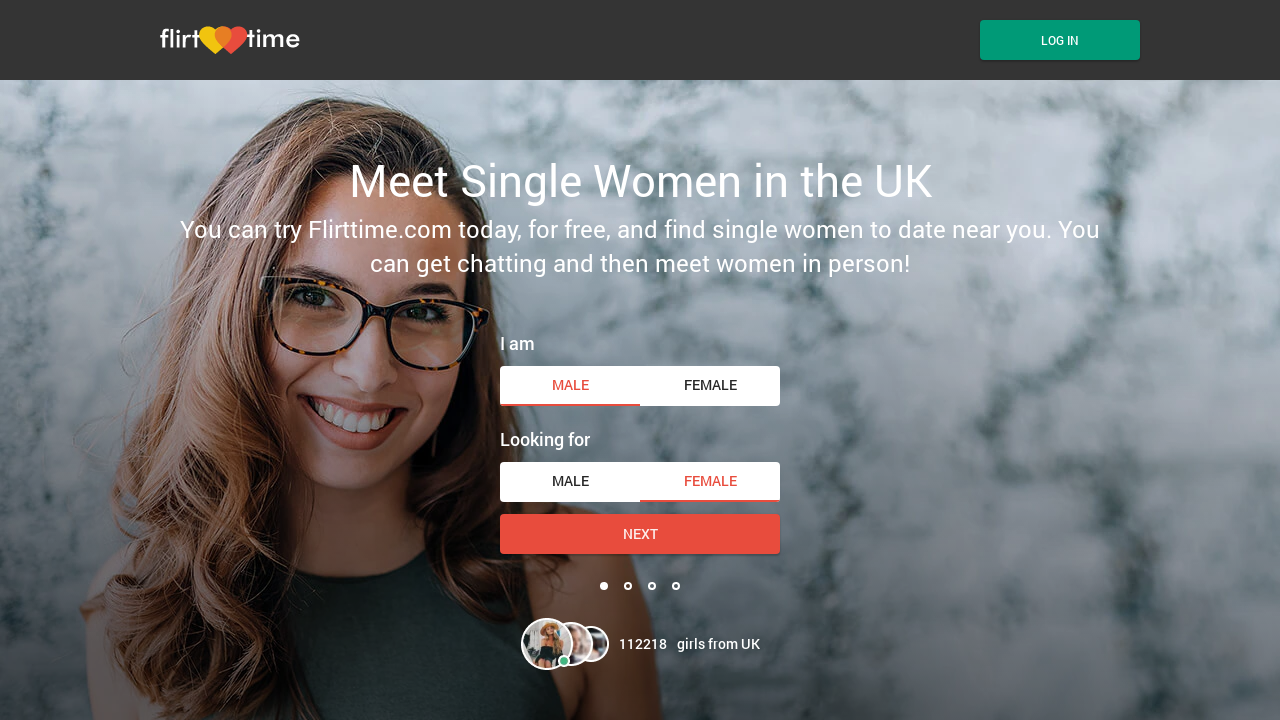

--- FILE ---
content_type: text/html
request_url: https://www.flirttime.com/en-gb/single-women.html
body_size: 7182
content:
<!DOCTYPE html>
<html lang="en">
   <head>
      <meta http-equiv="Content-Type" content="text/html; charset=utf-8" />
<link rel="shortcut icon" href="https://www.flirttime.com/assets/32a38fe7/flirttime_favicon.ico" />
<link rel="stylesheet" type="text/css" href="https://www.flirttime.com/seo/resource/id/no_cache_seo_css_e418c4021f4ad7a208b66edb690e5999_05e65d2cdffb4da019b0626b36f234c8.css?ver=1671615909" />
<title>UK Women Looking For Men -  Meet Single Girls Online!</title>
      <link rel="canonical" href="https://www.flirttime.com/en-gb/single-women.html">

      <meta name="description" content="Women's personals are one of the best places to look if you want to find local women dating. You can locate someone wonderful in just a few clicks!">
      <link rel="alternate" hreflang="en" href="https://www.flirttime.com/local/single-women.html"/>
      <link rel="alternate" hreflang="en-au" href="https://www.flirttime.com/en-au/single-women.html"/>
<link rel="alternate" hreflang="en-us" href="https://www.flirttime.com/en-us/single-women.html"/>
<link rel="alternate" hreflang="en-gb" href="https://www.flirttime.com/en-gb/single-women.html"/>
<link rel="alternate" hreflang="en-nz" href="https://www.flirttime.com/en-nz/single-women.html"/>
<link rel="alternate" hreflang="en-ie" href="https://www.flirttime.com/en-ie/single-women.html"/>
<link rel="alternate" hreflang="en-za" href="https://www.flirttime.com/en-za/single-women.html"/>
<link rel="alternate" hreflang="en-ca" href="https://www.flirttime.com/en-ca/single-women.html"/>
      <meta name="viewport" content="user-scalable=no, initial-scale=1.0, maximum-scale=1.0">
      <meta property="og:site_name" content="flirttime.com">
      <meta property="og:title" content="UK Women Looking For Men -  Meet Single Girls Online!">
      <meta property="og:description" content="Women's personals are one of the best places to look if you want to find local women dating. You can locate someone wonderful in just a few clicks!">
      <meta property="og:url" content="https://www.flirttime.com/en-gb/single-women.html">
      <meta property="og:image" content="https://www.flirttime.com/seo/resource/id/b0c0d15e542bef3e6fb2f81a9d4a3656.svg">
      <meta property="og:type" content="website">
      <meta name="twitter:card" content="summary">
      <meta name="twitter:site" content="@flirttime_com">
      <meta name="twitter:description" content="Women's personals are one of the best places to look if you want to find local women dating. You can locate someone wonderful in just a few clicks!">
      <meta name="twitter:image:src" content="https://www.flirttime.com/seo/resource/id/b0c0d15e542bef3e6fb2f81a9d4a3656.svg">
   </head>
   <body>
      <div class="wrapper">
         <header class="header">
            <div class="center">
               <!-- Logo-->
               <a class="header-logo" href="/"><img class="logo" src="https://www.flirttime.com/seo/resource/id/b0c0d15e542bef3e6fb2f81a9d4a3656.svg" alt="flirttime logo"></a>
               <!-- Flags menu-->
               <!-- Sticky btn-->
               <div class="sticky-btn scroll-btn">Join Now</div>
               <!-- Login btn-->
               <div class="form-block login-form-block">
                  <div class="login-btn" data-role="dropdown">Log In</div>
                  <div class="login-form-wrapper">
                      <form class="login-form" action="/site/login" autocomplete="off" method="post">
                         <input type="hidden" name="LoginForm[scenario]" value="loginByEmailOrMob">
                         <div class="login-form-title">
                           <span class="form-close"></span>
                           <span>Log In</span>
                          </div>
                         <div class="form-item" data-loginform-item="email">
                            <div class="form-label-block">
                               <label class="form-label">Email or mobile number</label>
                            </div>
                            <div class="form-field-block">
                               <div class="form-input">
                                  <input class="login-email-field" type="email" name="LoginForm[email]" placeholder="Email or mobile">
                               </div>
                               <div class="form-error-block" data-error-name="email"></div>
                               <div class="form-error-block" data-error-name="msisdn"></div>
                            </div>
                         </div>
                         <div class="form-item" data-loginform-item="password">
                            <div class="form-label-block">
                               <label class="form-label">Password</label>
                            </div>
                            <div class="form-field-block">
                               <div class="form-input">
                                  <input class="login-password-field" type="password" name="LoginForm[password]" autocomplete="off" placeholder="Password">
                               </div>
                               <div class="form-error-block" data-error-name="password"></div>
                            </div>
                            <div class="recovery-password-btn">Forgot password?</div>
                         </div>
                         <button class="btn login-form-submit">Log In</button>
                      </form>
                      <form class="recovery-form" action="/account/remindPassword">
                         <div class="login-form-title"><span>Forgot password</span></div>
                         <div class="form-item" data-recoveryform-item="email">
                            <div class="form-label-block">
                               <label class="form-label">Email</label>
                            </div>
                            <div class="form-field-block">
                               <div class="form-input">
                                  <input class="recovery-email-field" type="email" name="RecoveryForm[email]" maxlength="100" autocomplete="off" size="20" placeholder="Email">
                               </div>
                               <div class="form-error-block" data-error-name="email"></div>
                               <div class="form-success-block" data-success-name="email"></div>
                            </div>
                         </div>
                         <button class="btn recovery-form-submit">Send password</button>
                         <div class="login-switch-btn">Log In</div>
                      </form>
                   </div>
               </div>
               <!-- Burger btn-->
               <div class="header-mobile-btn">
                  <div class="header-mobile-btn-inner">
                     <div class="mobile-btn-item icon-line-1"></div>
                     <div class="mobile-btn-item icon-line-2"></div>
                     <div class="mobile-btn-item icon-line-3"></div>
                  </div>
               </div>
            </div>
            
         </header>
         <main class="main"> 
            <div class="center">
               <h1 class="slogan-title">Meet Single Women in the UK</h1>
               <p class="slogan-description">You can try Flirttime.com today, for free, and find single women to date near you. You can get chatting and then meet women in person!</p>
               <div class="slogan-users"><img src="https://www.flirttime.com/seo/resource/id/4da04c424b92e387ece60127f56461f1.png" alt="single women"><span class="users-count"></span><span>girls from UK</span></div>
               <!-- Reg form-->
               <div class="reg-form-block">
                  <div class="reg-form reg-form-1">
                     <div class="register-hidden-fields-wrapper">
                        <form class="register-hidden-form" action="/user/register" autocomplete="off" method="post">
                          <input type="hidden" name="UserForm[gender]" data-type="gender" value="male">
                          <input type="hidden" name="UserForm[sexual_orientation]" data-type="sexual_orientation" value="hetero">
                          <input type="hidden" name="UserForm[age]" data-type="age">
                          <input type="hidden" name="UserForm[email]" data-type="email">
                          <input type="hidden" name="UserForm[password]" data-type="password">
                          <input type="hidden" name="UserForm[termsConsent]" value="true">
                          <input type="hidden" name="UserForm[policyConsent]" value="true">
                        </form>
                     </div>
                     <form name="UserForm" action="/user/register" autocomplete="off">
                        <div class="form-step-block">
                           <div class="form-step-wrapper">
                              <div class="form-step-item is-active active" data-step-name="orientation">
                                 <div class="gender-item form-item is-focused">
                                    <div class="form-label-block">
                                       <label class="form-label">I am</label>
                                    </div>
                                    <div class="form-field-block">
                                       <div class="gender-btns-block">
                                          <div class="gender-btn is-active" data-gender="male"><span class="radio-label">Male</span></div>
                                          <div class="gender-btn" data-gender="female"><span class="radio-label">Female</span></div>
                                       </div>
                                    </div>
                                 </div>
                                 <div class="partner-gender-item form-item is-focused">
                                    <div class="form-label-block">
                                       <label class="form-label">Looking for</label>
                                    </div>
                                    <div class="form-field-block">
                                       <div class="partner-gender-btns-block">
                                          <div class="partner-gender-btn is-active" data-partner-gender="male"><span class="radio-label">Male</span></div>
                                          <div class="partner-gender-btn" data-partner-gender="female"><span class="radio-label">Female</span></div>
                                          <div class="partner-gender-select-block">
                                             <div class="form-select">
                                                <select name="UserForm[sexual_orientation]" data-gender-selected="female" class="regform-select">
                                                   <option value="hetero" data-gender-value="male" selected=""></option>
                                                   <option value="hetero" data-gender-value="female"></option>
                                                   <option value="homo" data-gender-value="male"></option>
                                                   <option value="homo" data-gender-value="female"></option>
                                                </select>
                                             </div>
                                          </div>
                                       </div>
                                    </div>
                                 </div>
                              </div>
                              <div class="form-step-item" data-step-name="age">
                                 <div class="form-label-block label-outer">
                                    <label class="form-label">My age is</label>
                                 </div>
                                 <div class="form-item is-focused">
                                    <div class="form-label-block">
                                       <label class="form-label">My age:</label>
                                    </div>
                                    <div class="form-field-block">
                                       <div class="form-select">
                                          <select name="UserForm[age]">
                                             <option value="default" selected="" disabled="">Select your age</option>
                                             <option value="18">18</option>
                                             <option value="19">19</option>
                                             <option value="20">20</option>
                                             <option value="21">21</option>
                                             <option value="22">22</option>
                                             <option value="23">23</option>
                                             <option value="24">24</option>
                                             <option value="25">25</option>
                                             <option value="26">26</option>
                                             <option value="27">27</option>
                                             <option value="28">28</option>
                                             <option value="29">29</option>
                                             <option value="30">30</option>
                                             <option value="31">31</option>
                                             <option value="32">32</option>
                                             <option value="33">33</option>
                                             <option value="34">34</option>
                                             <option value="35">35</option>
                                             <option value="36">36</option>
                                             <option value="37">37</option>
                                             <option value="38">38</option>
                                             <option value="39">39</option>
                                             <option value="40">40</option>
                                             <option value="41">41</option>
                                             <option value="42">42</option>
                                             <option value="43">43</option>
                                             <option value="44">44</option>
                                             <option value="45">45</option>
                                             <option value="46">46</option>
                                             <option value="47">47</option>
                                             <option value="48">48</option>
                                             <option value="49">49</option>
                                             <option value="50">50</option>
                                             <option value="51">51</option>
                                             <option value="52">52</option>
                                             <option value="53">53</option>
                                             <option value="54">54</option>
                                             <option value="55">55</option>
                                             <option value="56">56</option>
                                             <option value="57">57</option>
                                             <option value="58">58</option>
                                             <option value="59">59</option>
                                             <option value="60">60</option>
                                             <option value="61">61</option>
                                             <option value="62">62</option>
                                             <option value="63">63</option>
                                             <option value="64">64</option>
                                             <option value="65">65</option>
                                             <option value="66">66</option>
                                             <option value="67">67</option>
                                             <option value="68">68</option>
                                             <option value="69">69</option>
                                             <option value="70">70</option>
                                             <option value="71">71</option>
                                             <option value="72">72</option>
                                             <option value="73">73</option>
                                             <option value="74">74</option>
                                             <option value="75">75</option>
                                             <option value="76">76</option>
                                             <option value="77">77</option>
                                             <option value="78">78</option>
                                          </select>
                                       </div>
                                       <div class="form-error-block"></div>
                                    </div>
                                 </div>
                              </div>
                              <div class="form-step-item" data-step-name="email">
                                 <div class="form-label-block label-outer">
                                    <label class="form-label">My email address is</label>
                                 </div>
                                 <div class="form-item">
                                    <div class="form-label-block">
                                       <label class="form-label">My email:</label>
                                    </div>
                                    <div class="form-field-block">
                                       <div class="form-input">
                                          <input type="email" name="UserForm[email]" value="" autocomplete="off">
                                       </div>
                                       <div class="form-error-block"></div>
                                    </div>
                                 </div>
                              </div>
                              <div class="form-step-item" data-step-name="password">
                                 <div class="form-label-block label-outer">
                                    <label class="form-label">My password will be</label>
                                 </div>
                                 <div class="form-item">
                                    <div class="form-label-block">
                                       <label class="form-label">My password:</label>
                                    </div>
                                    <div class="form-field-block">
                                       <div class="form-input">
                                          <input type="password" name="UserForm[password]" autocomplete="off">
                                          <div class="password-icon"></div>
                                       </div>
                                       <div class="form-error-block"></div>
                                    </div>
                                 </div>
                              </div>
                           </div>
                           <div class="prev-btn btn" tabindex="0">prev step</div>
                           <div class="next-btn btn" tabindex="0">Next</div>
                           <div class="submit-btn btn" tabindex="0">Start NOW!</div>
                        </div>
                     </form>
                     <div class="form-terms">By clicking the submit button above you expressly consent to our <a rel="nofollow" class="policy-link" href="https://www.flirttime.com/staticPage/privacypolicy">Privacy policy</a> including processing of personal data and use of profiling to find you matches and you agree to our <a rel="nofollow" class="terms-link" href="https://www.flirttime.com/staticPage/terms">Terms of use</a>, and to receive newsletters, account updates, offers sent by <span class="siteName">FlirtTime</span></div>
                  </div>
               </div>
            </div>
         </main>
         <!-- Breadcrumbs-->
         <section class="breadcrumbs-section">
            <div class="center">
               <ol class="breadcrumbs-block" itemtype="https://schema.org/BreadcrumbList">
                  <li class="breadcrumbs-item" itemprop="itemListElement" itemscope itemtype="https://schema.org/ListItem">
                     <a itemprop="item" href="/">
                        <span itemprop="name">Home</span>
                        <meta itemprop="position" content="1">
                     </a>
                  </li> 
                  <li class="breadcrumbs-item" itemprop="itemListElement" itemscope itemtype="https://schema.org/ListItem">
                     <span itemprop="name">UK Single women</span>
                     <meta itemprop="position" content="2" />
                  </li>
               </ol>
            </div>
         </section>
         <!-- Relinking-->

          <section class="country-section">
            <div class="center">
               <h2 class="page-title">Single Ladies Near You in the UK</h2>
               <p class="page-description">If you want to find a partner, then you will want to look to the personals for women seeking men in your area. Simply register on Flirttime.com and start chatting with like-minded people and single ladies today. It's so easy and fun!</p>
               <div class="country-block">
                   
            <div class="country-item"><img src="https://www.flirttime.com/seo/resource/id/4207524253fbe4971ad403211660ff5f.jpg" alt="Women in London"><a class="country-link" href="/en-gb/london/single-women.html">London</a></div>
            <div class="country-item"><img src="https://www.flirttime.com/seo/resource/id/4bb2706cbe7fa85d5fba90198e989136.jpg" alt="Women in Birmingham"><a class="country-link" href="/en-gb/birmingham/single-women.html">Birmingham</a></div>
            <div class="country-item"><img src="https://www.flirttime.com/seo/resource/id/21f693456983e256eb361a83fc55fd32.jpg" alt="Women in  Liverpool"><a class="country-link" href="/en-gb/liverpool/single-women.html">Liverpool</a></div>
            <div class="country-item"><img src="https://www.flirttime.com/seo/resource/id/bfcf1e4faae19bcee4269b1d5a78e8fa.jpg" alt="Women in Sheffield"><a class="country-link" href="/en-gb/sheffield/single-women.html">Sheffield</a></div>
            <div class="country-item"><img src="https://www.flirttime.com/seo/resource/id/068e9011721db9cd4f4c1abdc0e35fed.jpg" alt="Women in Bristol"><a class="country-link" href="/en-gb/bristol/single-women.html">Bristol</a></div>
            <div class="country-item"><img src="https://www.flirttime.com/seo/resource/id/989100ec204a6c8b64149e740faa2573.jpg" alt="Women in Nottingham"><a class="country-link" href="/en-gb/nottingham/single-women.html">Nottingham</a></div>
            <div class="country-item"><a class="country-link" href="/en-gb/leeds/single-women.html">Leeds</a></div>
            <div class="country-item"><a class="country-link" href="/en-gb/manchester/single-women.html">Manchester</a></div>
            <div class="country-item"><a class="country-link" href="/en-gb/coventry/single-women.html">Coventry</a></div>
               </div>
               <a class="section-btn" href="/en-gb/single-women/local.html">All Local Dating</a>
            </div>
         </section>
         <section class="links-section">
            <div class="center">
               <h2 class="page-title">UK Single Women Dating Online</h2>
               <p class="page-description">There are plenty of UK girls dating at the moment, so if you want to get in on the action too, but don't know where to start, then Flirttime.com is right for you. You can find single women in your area online and start up a conversation easily.</p>
               <div class="links-block">
                  <div class="links-item show-regform">
                     <div class="link-icon"></div> 
                     <span>Meet Singles</span> 
                  </div> 
                  <div class="links-item show-regform">
                     <div class="link-icon"></div> 
                     <span>Chat Room</span> 
                  </div> 
                  <div class="links-item show-regform">
                     <div class="link-icon"></div>
                     <span>Hookup</span>
                  </div>
                  <div class="links-item show-regform">
                     <div class="link-icon"></div>
                     <span>Personal Ads</span>
                  </div>
               </div>
            </div>
         </section>
         <section class="relinking-section">
            <div class="center">
               <h2 class="page-title">Find Suitable British Women Seeking Men</h2>
               <p class="page-description">It would be best if you found someone in your life that understands your character, and you can enjoy a good time with them. If you need to find women to date near you and long for this kind of loving relationship, Flirttime.com can help match single ladies in your area.</p>
               <div class="relinking-block"> 
                  <div class="relinking-list">
                    <a class="btn-secondary" href="/asian-singles.html">Single Asian Women</a>
<a class="btn-secondary" href="/bisex-singles.html">Single Bisexual Women</a>
<a class="btn-secondary" href="/black-singles.html">Single Black Women</a>
<a class="btn-secondary" href="/latin-singles.html">Single Latino Women</a>
<a class="btn-secondary" href="/lesbian-singles.html">Single Lesbians</a>
<a class="btn-secondary" href="/mature-singles.html">Mature Single Women</a>
<a class="btn-secondary" href="/over-50-singles.html">Single Women Over 50</a>

                    <a class="btn-secondary" href="/pregnant/women-dating.html">Pregnant Women Dating</a>
                    <a class="btn-secondary" href="/french-women.html">French Women</a>
                    
                    <a class="btn-secondary" href="/european-women.html">European Women</a>
                    <a class="btn-secondary" href="/arab-women-dating.html">Arab Women Dating</a>
                    
                    
                    <a class="btn-secondary" href="/russian-women.html">Russian Women</a>
                    
                    <a class="btn-secondary" href="/eastern-european-women.html">Eastern European Women</a>
                    
                    <a class="btn-secondary" href="/bbw/ssbbw-dating.html">Ssbbw Dating</a>
                    <a class="btn-secondary" href="/petite-dating.html">Petite Dating</a>
                    <a class="btn-secondary" href="/single-moms-dating.html">Single Moms Dating</a>
                    <a class="btn-secondary" href="/bbw-dating.html">Bbw Dating</a>
                    <a class="btn-secondary" href="/abstinence-dating.html">Abstinence Dating</a>
                    <a class="btn-secondary" href="/affair-dating.html">Affair Dating</a>
                    <a class="btn-secondary" href="/divorced-dating.html">Divorced Dating</a>
                    <a class="btn-secondary" href="/find-girlfriend.html">Find Girlfriend</a>
                    <a class="btn-secondary" href="/find-love-online.html">Find Love Online</a>
                    <a class="btn-secondary" href="/fwb-dating.html">Fwb Dating</a>
                    <a class="btn-secondary" href="/rich-women-looking-for-men.html">Rich Women Looking For Men</a>
                    <a class="btn-secondary" href="/separated-dating.html">Separated Dating</a>
                    <a class="btn-secondary" href="/widowed-dating.html">Widowed Dating</a>
                    <a class="btn-secondary" href="/blonde-dating.html">Blonde Dating</a>
                    <a class="btn-secondary" href="/fitness-dating.html">Fitness Dating</a>
                    <a class="btn-secondary" href="/air-hostess-dating.html">Air Hostess Dating</a>
                    <a class="btn-secondary" href="/cosplay-dating.html">Cosplay Dating</a>
                    <a class="btn-secondary" href="/feminist-dating.html">Feminist Dating</a>
                    <a class="btn-secondary" href="/nurse-dating.html">Nurse Dating</a>
                    <a class="btn-secondary" href="/gamer/girl-dating.html">Gamer Girl Dating</a> </div>
               </div>
            </div>
         </section> 

         <!-- Slider User-->
         <section class="slider-user-section">
            <div class="center">
               <h2 class="page-title">What Our UK Users Think</h2>
               <p class="page-description">Browsing through the women personals, you may not be sure whether Flirttime.com is the right site for you. After all, there are plenty of others, like Craigslist. But who do you trust? These reviews might help you to make your mind up.</p>
               <div class="slider-block slider-user">
                  <div class="slider-prev-btn"></div>
                  <div class="slider-next-btn"></div>
                  <div class="slider-inner">
                     <div class="slider">
                        <div class="slider-item">
                           <img src="https://www.flirttime.com/seo/resource/id/7739c756c1a735b8d34a3001a77deda1.jpg" alt="Metthew">
                           <h3 class="title">Metthew</h3>
                           <p>I wanted to meet women, but UK women can be hard to come by. So I registered for Flirttime.com and matched with a few single ladies right away. The conversations were great, and I have already planned to meet one in person next week.</p>
                        </div>
                        <div class="slider-item">
                           <img src="https://www.flirttime.com/seo/resource/id/7663d7665eaef8316a34de5f19b4235f.jpg" alt="Liam">
                           <h3 class="title">Liam</h3>
                           <p>When it comes to UK women, I can never seem to get it right, and I don't hold onto a relationship for long. So I decided to try online dating instead. I thought this might give me a better experience, and it did - I started chatting to a few single ladies who I really click with. I think things are looking up for me!</p>
                        </div>
                        <div class="slider-item">
                           <img src="https://www.flirttime.com/seo/resource/id/3460c360943ae5104bf4b850569e59c0.jpg" alt="Francis">
                           <h3 class="title">Francis</h3>
                           <p>I want to meet women, but I am shy in real life. So the PC is a good place for me to go, to log into a site, and meet UK women online in the comfort of my own home. So far, so good. Great site, easy to use, and I am feeling more confident talking to single ladies now. Thanks, Flirttime.com.</p>
                        </div>  
                     </div>
                  </div>
               </div>
            </div>
         </section>
         <!-- Tab-->
         <section class="faq-section">
            <div class="center">
               <h2 class="page-title">Popular questions about dating in Great Britain</h2>
               <p class="page-description">Trying to meet single women in the UK might have been tricky in the past, but with Flirttime.com, you can have someone to rely on to have your back! Here are some popular questions we get asked all the time, so we decided to answer some here.</p>
               <div class="faq-block" itemscope itemtype="https://schema.org/FAQPage">
                  <details open itemscope itemprop="mainEntity" itemtype="https://schema.org/Question">
                     <summary itemprop="name">How can I find single women online?</summary>
                     <div itemscope itemprop="acceptedAnswer" itemtype="https://schema.org/Answer">
                        <div itemprop="text">
                          <p>There are plenty of women seeking men. It's just about finding that right person who clicks with you. So, to make it easier, we now have the internet and some wonderful dating sites that can help us to connect with more people than we would have done traditionally. Get your profile looking great by:</p>
                          <ul>
                              <li> Choosing a picture of you smiling</li>
                              <li> Choosing a picture that shows you in a natural light</li>
                              <li> Writing a charming description</li>
                              <li> Proofreading your questions and answers</li>
                              <li> Keeping your profile up to date</li>
                          </ul>
                          <p>With this in mind, you can connect with women in the UK and get conversations started, even if you are normally shy or reserved in real life. This means you could find a life long partner in just a few weeks.</p>
                        </div>
                     </div>
                  </details>
                  <details itemscope itemprop="mainEntity" itemtype="https://schema.org/Question">
                     <summary itemprop="name">How do I find women seeking men in my area?</summary>
                     <div itemscope itemprop="acceptedAnswer" itemtype="https://schema.org/Answer">
                        <div itemprop="text">
                          <p>Trying to find single women near your area in the UK might be proving difficult. Perhaps you feel shy or just don't have any luck. Perhaps you tend to get friend-zoned a lot and can't seem to find that one special person that you can fall in love with. At Flirttime.com, you can chat with people online and make connections quickly and easily. Here are some tips for chatting to women near you:</p>
                          <ul>
                              <li> Ask them about what they like and dislike and try and find a mutual ground to share experiences with.</li>
                              <li> Try not to talk too much about yourself</li>
                              <li> Listen to what they are saying and be polite</li>
                              <li> Be open to hearing about things you don't usually like or know much about</li>
                          </ul>
                        </div>
                     </div>
                  </details>
                  <details itemscope itemprop="mainEntity" itemtype="https://schema.org/Question">
                     <summary itemprop="name">How to meet with UK single women?</summary>
                     <div itemscope itemprop="acceptedAnswer" itemtype="https://schema.org/Answer">
                        <div itemprop="text">
                          <p>Flirttime.com can help you to find single women in the UK that match your interests and desires. In fact, internet dating has massively increased in popularity and trend in recent years as more and more people see the value and convenience in internet dating. There are, of course, more traditional methods of meeting single ladies in the UK:</p>
                          <ul>
                              <li> You might meet women at the pub</li>
                              <li> You might go on a blind date arranged by a friend</li>
                              <li> You might reconsider existing friendships for romantic value</li>
                              <li> You might go to a speed dating event</li>
                              <li> You might pick up a hobby at a local club and meet women there.</li>
                          </ul>
                        </div>
                     </div>
                  </details> 
               </div>
            </div>
         </section>
         <!-- Footer-->
         <footer class="footer">
            <div class="center">
               <div class="footer-social-block">
                  <a class="logo" href="/"><img src="https://www.flirttime.com/seo/resource/id/ab04eefaacb2ea51180299cdc3c8c6d3.svg" alt="logo"></a>
                  <div class="copyright-block"><div id="seo_copyrights"></div></div>
                  <div class="social-list">
                     <div class="header-flags-nav">
                        <div class="nav-item" data-role="dropdown">
                           <span class="local-dropdown">Local Dating</span>
                           <div class="nav-item-dropdown"><a class="aus" href="/en-au/single-women.html">Australia</a><a class="can" href="/en-ca/single-women.html">Canada</a><a class="ie" href="/en-ie/single-women.html">Ireland</a><a class="nz" href="/en-nz/single-women.html">New Zealand</a><a class="uk" href="/en-gb/single-women.html">United Kingdom</a><a class="us" href="/en-us/single-women.html">United States</a><a class="za" href="/en-za/single-women.html">South Africa</a></div>
                        </div>
                     </div>
                  </div>
               </div>
               <div class="footer-links-block">
                  <div class="footer-links-item">
                     <div class="title">Find your match</div>
                     <a href="/international-dating.html">International dating</a>
                     <a href="/interracial-dating.html">Interracial dating</a>
                     <a href="/senior-singles.html">Senior Singles</a>

                  </div>
<div class="footer-links-item">
                     <div class="title">Category</div>
                     <a href="/single-men.html">Single Men</a>
                     <a href="/interracial-dating.html">Interracial Dating</a>
                     <a href="/international-dating.html">International Dating</a>
                     <a href="/local.html">Local Dating</a>
                     <a href="/religion.html">Religion Singles</a>
                     <a href="/indian-dating.html">Indian Dating</a>
                     <a href="/dating-categories.html">Dating Categories</a>
                  </div>
                  <div class="footer-links-item">
                     <div class="title">Documents</div>
                     
                     <a href="/staticPage/terms" rel="nofollow" target="_blank">Terms and Conditions</a>
              <a href="/staticPage/privacypolicy" rel="nofollow" target="_blank">Privacy Policy</a>
                  </div>

               </div>
            </div>
         </footer>
         <!-- Regform popup-->
         <div class="regform-popup-container">
            <div class="regform-popup-overlay"></div>
            <!-- Close btn-->
            <div class="close-btn"></div>
            <div class="regform-popup">
               <div class="reg-form reg-form-2">
                  <div class="register-hidden-fields-wrapper">
                     <form class="register-hidden-form" action="/user/register" autocomplete="off" method="post">
                        <input type="hidden" name="UserForm[gender]" data-type="gender" value="male">
                        <input type="hidden" name="UserForm[sexual_orientation]" data-type="sexual_orientation" value="homo">
                        <input type="hidden" name="UserForm[age]" data-type="age">
                        <input type="hidden" name="UserForm[email]" data-type="email">
                        <input type="hidden" name="UserForm[password]" data-type="password">
                        <input type="hidden" name="UserForm[termsConsent]" value="true">
                        <input type="hidden" name="UserForm[policyConsent]" value="true">
                     </form>
                  </div>
                  <form name="UserForm" action="/user/register" autocomplete="off">
                     <div class="form-step-block">
                        <div class="form-step-wrapper">
                           <div class="form-step-item is-active active" data-step-name="orientation">
                              <div class="gender-item form-item is-focused">
                                 <div class="form-label-block">
                                    <label class="form-label">I am</label>
                                 </div>
                                 <div class="form-field-block">
                                    <div class="gender-btns-block">
                                       <div class="gender-btn is-active" data-gender="male"><span class="radio-label">Male</span></div>
                                       <div class="gender-btn" data-gender="female"><span class="radio-label">Female</span></div>
                                    </div>
                                 </div>
                              </div>
                              <div class="partner-gender-item form-item is-focused">
                                 <div class="form-label-block">
                                    <label class="form-label">Looking for</label>
                                 </div>
                                 <div class="form-field-block">
                                    <div class="partner-gender-btns-block">
                                       <div class="partner-gender-btn is-active" data-partner-gender="male"><span class="radio-label">Male</span></div>
                                       <div class="partner-gender-btn" data-partner-gender="female"><span class="radio-label">female</span></div>
                                       <div class="partner-gender-select-block">
                                          <div class="form-select">
                                             <select name="UserForm[sexual_orientation]" data-gender-selected="female" class="regform-select">
                                                <option value="hetero" data-gender-value="male" selected=""></option>
                                                <option value="hetero" data-gender-value="female"></option>
                                                <option value="homo" data-gender-value="male"></option>
                                                <option value="homo" data-gender-value="female"></option>
                                             </select>
                                          </div>
                                       </div>
                                    </div>
                                 </div>
                              </div>
                           </div>
                           <div class="form-step-item" data-step-name="age">
                              <div class="form-label-block label-outer">
                                 <label class="form-label">My age is</label>
                              </div>
                              <div class="form-item is-focused">
                                 <div class="form-label-block">
                                    <label class="form-label">My age:</label>
                                 </div>
                                 <div class="form-field-block">
                                    <div class="form-select">
                                       <select name="UserForm[age]">
                                          <option value="default" selected="" disabled="">Select your age</option>
                                          <option value="18">18</option>
                                          <option value="19">19</option>
                                          <option value="20">20</option>
                                          <option value="21">21</option>
                                          <option value="22">22</option>
                                          <option value="23">23</option>
                                          <option value="24">24</option>
                                          <option value="25">25</option>
                                          <option value="26">26</option>
                                          <option value="27">27</option>
                                          <option value="28">28</option>
                                          <option value="29">29</option>
                                          <option value="30">30</option>
                                          <option value="31">31</option>
                                          <option value="32">32</option>
                                          <option value="33">33</option>
                                          <option value="34">34</option>
                                          <option value="35">35</option>
                                          <option value="36">36</option>
                                          <option value="37">37</option>
                                          <option value="38">38</option>
                                          <option value="39">39</option>
                                          <option value="40">40</option>
                                          <option value="41">41</option>
                                          <option value="42">42</option>
                                          <option value="43">43</option>
                                          <option value="44">44</option>
                                          <option value="45">45</option>
                                          <option value="46">46</option>
                                          <option value="47">47</option>
                                          <option value="48">48</option>
                                          <option value="49">49</option>
                                          <option value="50">50</option>
                                          <option value="51">51</option>
                                          <option value="52">52</option>
                                          <option value="53">53</option>
                                          <option value="54">54</option>
                                          <option value="55">55</option>
                                          <option value="56">56</option>
                                          <option value="57">57</option>
                                          <option value="58">58</option>
                                          <option value="59">59</option>
                                          <option value="60">60</option>
                                          <option value="61">61</option>
                                          <option value="62">62</option>
                                          <option value="63">63</option>
                                          <option value="64">64</option>
                                          <option value="65">65</option>
                                          <option value="66">66</option>
                                          <option value="67">67</option>
                                          <option value="68">68</option>
                                          <option value="69">69</option>
                                          <option value="70">70</option>
                                          <option value="71">71</option>
                                          <option value="72">72</option>
                                          <option value="73">73</option>
                                          <option value="74">74</option>
                                          <option value="75">75</option>
                                          <option value="76">76</option>
                                          <option value="77">77</option>
                                          <option value="78">78</option>
                                       </select>
                                    </div>
                                    <div class="form-error-block"></div>
                                 </div>
                              </div>
                           </div>
                           <div class="form-step-item" data-step-name="email">
                              <div class="form-label-block label-outer">
                                 <label class="form-label">My email address is</label>
                              </div>
                              <div class="form-item">
                                 <div class="form-label-block">
                                    <label class="form-label">My email:</label>
                                 </div>
                                 <div class="form-field-block">
                                    <div class="form-input">
                                       <input type="email" name="UserForm[email]" value="" autocomplete="off">
                                    </div>
                                    <div class="form-error-block"></div>
                                 </div>
                              </div>
                           </div>
                           <div class="form-step-item" data-step-name="password">
                              <div class="form-label-block label-outer">
                                 <label class="form-label">My password will be</label>
                              </div>
                              <div class="form-item">
                                 <div class="form-label-block">
                                    <label class="form-label">My password:</label>
                                 </div>
                                 <div class="form-field-block">
                                    <div class="form-input">
                                       <input type="password" name="UserForm[password]" autocomplete="off">
                                       <div class="password-icon"></div>
                                    </div>
                                    <div class="form-error-block"></div>
                                 </div>
                              </div>
                           </div>
                        </div>
                        <div class="prev-btn btn" tabindex="0">prev step</div>
                        <div class="next-btn btn" tabindex="0">Next</div>
                        <div class="submit-btn btn" tabindex="0">Start NOW!</div>
                     </div>
                  </form>
                  <div class="form-terms">By clicking the submit button above you expressly consent to our <a rel="nofollow" class="policy-link" href="https://www.flirttime.com/staticPage/privacypolicy">Privacy policy</a> including processing of personal data and use of profiling to find you matches and you agree to our <a rel="nofollow" class="terms-link" href="https://www.flirttime.com/staticPage/terms">Terms of use</a>, and to receive newsletters, account updates, offers sent by <span class="siteName">FlirtTime</span></div>
               </div>
            </div>
         </div>
         <!-- Overlay-->
         <div class="overlay-block"></div>
      </div>
   <script type="text/javascript" src="https://www.flirttime.com/seo/resource/id/no_cache_seo_js_2e338ffa303306d05f2ecd35648a17d8_depend.js?ver=1671615909"></script>
<script type="text/javascript" src="https://www.flirttime.com/seo/resource/id/no_cache_seo_js_e418c4021f4ad7a208b66edb690e5999.js?ver=1671615909"></script>
<script type="text/javascript" src="https://www.flirttime.com/seo/resource/id/no_cache_seo_js_6ee89cf4b3526fd1ec340071f469b595_redirect.js?ver=1671615909" async="async"></script>
<script type="text/javascript" src="https://www.flirttime.com/seo/resource/id/no_cache_seo_js_19e36b6c49403fdb862eccf72ea6058f_track_visit.js?ver=1671615909" async="async"></script>
<script type="text/javascript">
/*<![CDATA[*/
(function() {
            var xmlhttp = new XMLHttpRequest();
            xmlhttp.open('GET', '/api/v1/site/copyrights');
            xmlhttp.setRequestHeader('X-Requested-With', 'XMLHttpRequest');
            xmlhttp.send();
            xmlhttp.onload = function (e) {
                try {
                        var code = JSON.parse(xmlhttp.response);
                        var wrapper = document.getElementById('seo_copyrights');
                        var range = document.createRange();
                        range.setStart(wrapper, 0);
                        wrapper.appendChild(range.createContextualFragment(code.data.copyright));
                } catch (error) {
                    console.info(error.name, error.message);
                }
            }
        })();
/*]]>*/
</script>
</body>
</html>

--- FILE ---
content_type: text/css;charset=UTF-8
request_url: https://www.flirttime.com/seo/resource/id/no_cache_seo_css_e418c4021f4ad7a208b66edb690e5999_05e65d2cdffb4da019b0626b36f234c8.css?ver=1671615909
body_size: 6472
content:
@font-face{font-family:'Roboto';src:url(/seo/font/id/roboto_regular_400.woff2) format('woff2'),url(/seo/font/id/roboto_regular_400.woff) format('woff');font-weight:400;font-style:normal;font-display:swap}@font-face{font-family:'Roboto';src:url(/seo/font/id/roboto_medium_500.woff2) format('woff2'),url(/seo/font/id/roboto_medium_500.woff) format('woff');font-weight:500;font-style:normal;font-display:swap}@font-face{font-family:'Material Icons';src:url(/seo/font/id/MaterialIcons.woff2) format('woff2'),url(/seo/font/id/MaterialIcons.woff) format('woff');font-weight:400;font-style:normal;font-display:swap}*{margin:0;padding:0;box-sizing:border-box}h1,h2,h3,h4,h5,h6{font-weight:400}:focus{outline:0}img{border:none;max-width:100%;display:block}ul,ol{list-style:none}a{text-decoration:none;color:rgba(0,0,0,.85);transition:var(--transition)}:root{--primary:#E84C3D;--accent:#0CBB93;--header:#343434;--success:#009A77;--danger:#AC1607;--warning:#F38300;--primary-hover:#f37b73;--transition:all 0.25s cubic-bezier(.39,0,.17,.99)}html,body,.wrapper{height:100%}input,select{width:100%;padding:10px;font-size:14px;line-height:20px;border-radius:4px;border:none;background:inherit;-webkit-appearance:none;color:rgba(0,0,0,.85)}input::-ms-input-placeholder{color:transparent}input::placeholder{color:transparent}.select-item[value=""],.select-item[value="default"]{display:none}option[disabled]{display:none}body{font:14px/1.45 "Roboto","Arial",sans-serif;color:rgba(0,0,0,.85);-webkit-font-smoothing:antialiased;text-rendering:optimizeSpeed;-webkit-text-size-adjust:none;text-size-adjust:none}section{padding:20px 0}.center{max-width:884px;margin:0 auto;padding:0 12px}.wrapper{position:relative;overflow-x:hidden}.wrapper.mobile-nav-visible{overflow:hidden}.btn,.btn-secondary,.section-btn{font:500 14px/20px "Roboto",Arial,Helvetica,sans-serif;width:100%;display:block;color:rgba(255,255,255,.9);text-transform:uppercase;padding:12px 10px;background:var(--primary);box-shadow:0 2px 2px rgba(0,0,0,.2),0 0 2px rgba(0,0,0,.1);border-radius:4px;border:none;cursor:pointer;line-height:1.2;transition:var(--transition);text-align:center}.btn:hover,.btn-secondary:hover,.section-btn:hover{box-shadow:none}.section-btn{margin-top:20px}.btn-secondary{background:#ebebeb;color:rgba(0,0,0,.85)}.page-title{font-size:18px;text-align:center;margin-bottom:5px}.page-description{font-size:14px;text-align:center;margin-bottom:20px;color:rgba(0,0,0,.5)}.header{color:#fff;background:var(--header)}.header .center{display:grid;grid-auto-flow:column;align-items:center;grid-auto-columns:1fr auto auto auto;position:relative;height:100%;min-height:80px}.header.sticky{position:sticky;top:0;z-index:100}.header.sticky .sticky-btn{display:block}.header.sticky .header-flags-nav{display:none}.header.sticky .login-form-block{display:none}.header .header-logo{display:block;transition:none;margin-right:20px;order:-1}.sticky-btn{font:400 12px/1 "Roboto",Arial,Helvetica,sans-serif;text-align:center;position:relative;text-transform:uppercase;padding:15px 10px;box-shadow:0 2px 2px rgba(0,0,0,.2),0 0 2px rgba(0,0,0,.1);border-radius:4px;border:none;cursor:pointer;transition:var(--transition);background:var(--primary);color:#fff;display:none}.login-btn{font:500 12px/1 "Roboto",Arial,Helvetica,sans-serif;width:100%;text-align:center;text-transform:uppercase;padding:14px 10px;box-shadow:0 2px 2px rgba(0,0,0,.2),0 0 2px rgba(0,0,0,.1);border-radius:4px;border:none;cursor:pointer;transition:var(--transition);background:var(--success);color:#fff}.header-mobile-btn{-webkit-tap-highlight-color:rgba(0,0,0,0)}.header-mobile-btn-inner{display:none;flex-flow:column;justify-content:space-between;height:14px;width:24px;position:relative;cursor:pointer;margin-left:20px}.header-mobile-btn-inner .mobile-btn-item{background:#fff;width:100%;height:2px;transition:var(--transition);z-index:1}.mobile-nav-visible .header-mobile-btn-inner{width:24px;height:24px;transform:rotate(-270deg);right:10px}.mobile-nav-visible .header-mobile-btn-inner .icon-line-1{transform:rotate(-45deg)}.mobile-nav-visible .header-mobile-btn-inner .icon-line-2{transform:rotate(45deg)}.mobile-nav-visible .header-mobile-btn-inner .icon-line-3{display:none}.mobile-nav-visible .header-mobile-btn-inner .mobile-btn-item{background:#fff;position:absolute}.header-page-nav{opacity:0;visibility:hidden;position:fixed;overflow-y:scroll;bottom:0;left:0;right:0;margin-top:80px;top:0;background:rgba(36,42,51,.7);-webkit-backdrop-filter:blur(14px);backdrop-filter:blur(14px);transition:var(--transition);transform:translateX(100%);padding:16px 20px;pointer-events:none;z-index:9}.mobile-nav-visible .header-page-nav{opacity:1;visibility:visible;transform:translateX(0);pointer-events:auto}.nav-item{display:block;font-size:14px;color:inherit;margin-bottom:26px;transition:var(--transition);text-transform:uppercase}[data-role="dropdown"]>span{display:flex;align-items:center;justify-content:space-between}[data-role="dropdown"]>span::after{content:"";width:0;height:0;border-left:4px solid transparent;border-right:4px solid transparent;border-top:5px solid #fff;display:inline-block;margin-left:8px;margin-bottom:2px}.nav-item-dropdown{display:none;margin-top:10px;padding-left:24px;z-index:9}.is-active .nav-item-dropdown{display:block}.nav-item-dropdown a{display:block;color:inherit;padding:6px 0}.header-flags-nav{display:flex;align-items:center}.mobile-nav-visible .header-flags-nav{display:none}.header-flags-nav .is-active .nav-item-dropdown{visibility:visible;-webkit-transform:translateY(10px);transform:translateY(10px);opacity:1}.header-flags-nav .nav-item-dropdown{opacity:0;visibility:hidden;padding:15px 18px;width:100%;display:grid;grid-template-columns:1fr 1fr;overflow-y:auto;position:absolute;top:70px;right:0;min-width:180px;max-height:420px;margin-top:0;box-shadow:0 8px 8px rgba(0,0,0,.2),0 0 8px rgba(0,0,0,.1);border-radius:4px;background:#fff;-webkit-transform:translateY(-10px);transform:translateY(-10px);transition:var(--transition);color:#000;z-index:1}.header-flags-nav .nav-item{margin:0 4px;cursor:pointer;padding:4px 8px;border-radius:4px}.header-flags-nav .nav-item.is-active{background:rgba(255,255,255,.2);color:#fff}.header-flags-nav .nav-item.without-flags a::before{display:none}.header-flags-nav .nav-item a{position:relative}.header-flags-nav .nav-item span.flag-country{height:20px;color:transparent;font-size:0}.header-flags-nav .nav-item span.flag-country::before{background-image:url(https://www.flirttime.com/seo/resource/id/2a788868db6dff0b53e08bdc20d657a2.svg);content:"";display:inline-block;vertical-align:middle;width:24px;height:18px}.header-flags-nav .nav-item a::before{background-image:url(https://www.flirttime.com/seo/resource/id/2a788868db6dff0b53e08bdc20d657a2.svg);content:"";display:inline-block;margin-right:10px;vertical-align:middle;width:24px;height:18px}.can::before{background-position:0 -54px}.fr::before{background-position:0 -162px}.be::before{background-position:0 -36px}.it::before{background-position:0 -216px}.bra::before{background-position:0 -121px}.es::before{background-position:0 -126px}.aus::before{background-position:0 -18px}.sw::before{background-position:-24px -144px}.no::before{background-position:-24px -54px}.in::before{background-position:0 -110px}.nz::before{background-position:0 -18px}.mx::before{background-position:-24px -18px}.ie::before{background-position:0 -198px}.nl::before{background-position:-24px -36px}.pt::before{background-position:-24px -108px}.za::before{background-position:-24px -216px}.cz::before{background-position:0 -72px}.ar::before{background-position:0 0}.dk::before{background-position:0 -108px}.fi::before{background-position:0 -144px}.jp::before{background-position:-24px 0}.uk::before{background-position:-24px -180px}.us::before{background-position:-24px -198px}.bl::before{background-position:0 -36px}.de::before{background-position:0 -90px}.hk::before{background-position:0 -180px}.pl::before{background-position:-24px -90px}.sg::before{background-position:-24px -126px}.tw::before{background-position:-24px -162px}.recovery-form{display:none}.recovery-form.visible{display:block}.login-form.hidden{display:none}.login-form-block{margin-left:10px}.login-form-wrapper{visibility:hidden;opacity:0;position:absolute;z-index:100;right:0;top:100%;width:100%;max-width:400px;padding:20px 20px 40px;border-radius:3px;background:#fff;transition:all 200ms cubic-bezier(.39,0,.17,.99);box-shadow:0 0 8px 0 rgba(0,0,0,.1),0 8px 8px 0 rgba(0,0,0,.2);-webkit-transform:translateY(-10px);transform:translateY(-10px);color:rgba(0,0,0,.85)}.is-active+.login-form-wrapper{visibility:visible;opacity:1;-webkit-transform:translateY(0);transform:translateY(0)}.is-active+.login-form-wrapper::before{content:"";position:absolute;z-index:-1;bottom:100%;right:30px;width:10px;height:10px;margin-bottom:-5px;background:#fff;transform:rotate(45deg)}.login-form-wrapper .form-label-block{display:flex;line-height:20px;font-size:14px;position:absolute;left:0;right:0;top:-15px;padding:0;transition:all 150ms cubic-bezier(.39,0,.17,.99);pointer-events:none}.login-form-wrapper .form-input,.login-form-wrapper .form-select{position:relative;border-bottom:1px solid rgba(0,0,0,.15)}.login-form-wrapper .form-input::before,.login-form-wrapper .form-select::before{content:"";position:absolute;right:50%;bottom:-1px;left:50%;height:2px;background:var(--primary);transition:all 200ms cubic-bezier(.39,0,.17,.99)}.login-form-title{font-size:24px;margin-bottom:20px}.login-form-block .form-item{position:relative;margin-bottom:29px}.form-item.error-field .login-form-error p,.form-item.error-field .recovery-form-error p{visibility:visible;opacity:1;-webkit-transform:translateY(0);transform:translateY(0)}.form-item.valid-field .form-success-block p{visibility:visible;opacity:1;-webkit-transform:translateY(0);transform:translateY(0)}.login-form-block .login-form-error p,.login-form-block .recovery-form-error p,.login-form-block .form-success-block p{opacity:0;visibility:hidden;font-size:12px;line-height:1.1;margin-top:3px;color:var(--danger);transition:all 200ms cubic-bezier(.39,0,.17,.99);-webkit-transform:translateY(20px);transform:translateY(20px)}.login-form-block .login-form-error a,.login-form-block .recovery-form-error a,.login-form-block .form-success-block a{color:var(--primary)}.login-form-block .form-success-block p{color:var(--success)}.login-form-block .login-form-submit,.login-form-block .recovery-form-submit{background:var(--primary)}.login-form-block .login-form-submit:hover,.login-form-block .recovery-form-submit:hover{background:var(--primary-hover)}.login-form-block .recovery-password-btn,.login-form-block .login-switch-btn{font-size:14px;font-weight:500;margin-top:20px;cursor:pointer;text-transform:uppercase}.login-form-block .recovery-password-btn:hover,.login-form-block .login-switch-btn:hover{color:var(--primary)}.login-form-block .login-switch-btn{position:relative;transition:var(--transition)}.login-form-block .login-switch-btn::before{font:400 20px/1 "Material Icons";content:"\e910";display:inline-block;vertical-align:top;color:currentColor;margin-right:5px}.login-form-block .form-item.valid-field .form-input::before,.login-form-block .form-item.valid-field .form-select::before{right:0;left:0;background:var(--success)}.login-form-block .form-item.error-field .form-input::before,.login-form-block .form-item.error-field .form-select::before{right:0;left:0;background:var(--danger)}.overlay-block{display:none;position:fixed;top:0;left:0;right:0;bottom:0}.main{background-repeat:no-repeat;background-size:cover;background-position:center top;color:#fff;text-align:center;padding:28px 0;min-height:535px}.main{background-image:linear-gradient(179.12deg,rgba(0,0,0,.35) 1.68%,rgba(0,0,0,.87) 97.54%),url(https://www.flirttime.com/seo/resource/id/4244f4b94d4a7dd09bd2d36a2c4a9003.jpg)}.slogan-title{font-size:24px}.slogan-description{font-size:16px}.slogan-users{display:inline-flex;align-items:center;justify-content:center;margin:20px 0}.slogan-users span{display:block;margin-left:10px;font-weight:500;font-size:14px}.reg-form{position:relative;width:100%;max-width:280px;margin:0 auto}.reg-form[data-current-step-index="1"] .form-field-block{min-height:auto}.reg-form[data-current-step-index="1"] .form-label-block{text-align:left}.reg-form .form-field-block{min-height:60px}.reg-form input,.reg-form select{padding-left:44px}.reg-form .form-select,.reg-form .form-input{position:relative}.reg-form .form-select::before,.reg-form .form-input::before{font:21px/40px "Material Icons",sans-serif;position:absolute;left:11px;top:0;bottom:0;color:rgba(0,0,0,.5)}[data-step-name="age"] .form-select::before{content:"\e958"}[data-step-name="email"] .form-input::before{content:"\e97c"}[data-step-name="password"] .form-input::before{content:"\e976"}.form-step-wrapper{margin-bottom:12px}.form-step-item{display:none}.form-step-item.is-active{display:block}.error-field .form-error-block{visibility:visible;transform:translateY(0);opacity:1}.valid-field .form-success-block{visibility:visible;transform:translateY(0);opacity:1}.reg-form .form-label-block{font-weight:500;font-size:18px;margin-bottom:10px}.form-label-block.label-outer{display:none}.reg-form .form-input,.reg-form .form-select{position:relative;border-radius:4px;background:#fff}.form-select:after{content:"";position:absolute;top:48%;right:10px;width:0;height:0;margin-left:-4px;border:solid transparent;border-width:4px;border-color:transparent;border-top-color:rgba(0,0,0,.5);transition:all 200ms cubic-bezier(.39,0,.17,.99);pointer-events:none}.select-value,.select-dropdown{display:none}.select-item{font:13px/2 inherit;position:relative;display:block;padding:6px 20px;cursor:pointer;color:rgba(0,0,0,.85);text-align:left}.select-item:hover,.select-item:focus{background:rgba(0,0,0,.06)}.form-error-block{margin-top:3px;transform:translateY(20px);color:var(--danger);font-size:12px;opacity:0;visibility:hidden;transition:all 200ms cubic-bezier(.39,0,.17,.99);word-break:break-word}.form-error-block a{text-decoration:underline;color:var(--danger)}.form-success-block{margin-top:3px;transform:translateY(20px);font-size:12px;color:var(--success);opacity:0;visibility:hidden;transition:all 200ms cubic-bezier(.39,0,.17,.99)}.form-success-block a{text-decoration:underline;color:var(--success)}.form-terms{display:none;margin:25px auto 0;font-size:11px;text-align:center;color:#ccc}.form-terms a{color:var(--accent)}.submit-btn{display:none;background:var(--success)}[data-current-step-index="4"] .form-terms{display:block}[data-current-step-index="4"] .next-btn{display:none}[data-current-step-index="4"] .submit-btn{display:block}.partner-gender-select-block,.prev-btn{display:none}.gender-item{margin-bottom:20px}.partner-gender-btns-block,.gender-btns-block{background:#fff;display:flex;border-radius:4px;overflow:hidden}.partner-gender-btns-block .partner-gender-btn,.gender-btns-block .partner-gender-btn,.partner-gender-btns-block .gender-btn,.gender-btns-block .gender-btn{display:flex;align-items:center;justify-content:center;font-weight:500;font-size:14px;text-transform:uppercase;flex:1;color:rgba(0,0,0,.85);border-bottom:2px solid transparent;transition:var(--transition);height:40px;cursor:pointer}.partner-gender-btns-block .partner-gender-btn.is-active,.gender-btns-block .partner-gender-btn.is-active,.partner-gender-btns-block .gender-btn.is-active,.gender-btns-block .gender-btn.is-active{color:var(--primary);border-color:var(--primary)}.pagination-block{display:flex;justify-content:center;margin:28px 0 8px}.pagination-item{width:8px;height:8px;border:2px solid #fff;border-radius:50%;margin:0 8px}.pagination-item.is-current,.pagination-item.is-visited{background:#fff}.pagination-item.is-visited{cursor:pointer}.pagination-item span{display:none}.breadcrumbs-section{padding:25px 0 0}.breadcrumbs-block .breadcrumbs-item{font-size:14px;color:rgba(0,0,0,.3);text-decoration:none;display:inline-block;margin:5px 0}.breadcrumbs-block .breadcrumbs-item:last-child{color:var(--primary)}.breadcrumbs-block .breadcrumbs-item a{color:rgba(0,0,0,.3);display:inline-flex;align-items:center}.breadcrumbs-block .breadcrumbs-item a:hover{text-decoration:underline}.breadcrumbs-block .breadcrumbs-item a::after{content:"";margin:0 14px 0 24px;border:solid rgba(0,0,0,.25);border-width:0 2px 2px 0;display:inline-block;vertical-align:top;margin-bottom:1px;padding:5px;transform:rotate(45deg);transform:rotate(-45deg);-webkit-transform:rotate(-45deg)}.category-section{padding:40px 0 20px}.category-block{display:grid;align-items:start;grid-gap:20px;grid-template-columns:repeat(auto-fill,minmax(225px,1fr))}.category-block.items-3{grid-template-columns:repeat(auto-fill,minmax(250px,1fr))}.category-block .category-item{box-shadow:0 2px 2px rgba(0,0,0,.2),0 0 2px rgba(0,0,0,.1);border-radius:4px;height:100%}.category-block .category-content{padding:20px 10px;text-align:center}.category-block img{width:100%;display:block;border-radius:4px 4px 0 0}.category-block .title{margin-bottom:8px;font-size:16px;text-align:center;display:inline-block}.category-block .title:hover{color:var(--primary)}.category-block p{text-align:left;color:rgba(0,0,0,.5)}.category-block .btn-secondary{width:auto;display:inline-block;padding:2px 0;margin-top:20px;background:transparent;box-shadow:none;color:var(--primary)}.relinking-block{margin-top:30px}.relinking-block .relinking-title{font-size:18px;text-align:center;margin-bottom:20px}.relinking-list{display:grid;grid-gap:10px;grid-template-columns:repeat(auto-fill,minmax(145px,1fr))}.links-block{margin-top:20px}.links-block .links-item{display:flex;align-items:center;margin-bottom:20px;cursor:pointer}.links-block .links-item:nth-child(2) .link-icon{background:var(--warning)}.links-block .links-item:nth-child(2) span:hover{color:var(--warning)}.links-block .links-item:nth-child(2) .link-icon::before{content:"\e924"}.links-block .links-item:nth-child(3) .link-icon{background:var(--success)}.links-block .links-item:nth-child(3) span:hover{color:var(--success)}.links-block .links-item:nth-child(3) .link-icon::before{content:"\e9ad"}.links-block .links-item:nth-child(4) .link-icon{background:var(--danger)}.links-block .links-item:nth-child(4) span:hover{color:var(--danger)}.links-block .links-item:nth-child(4) .link-icon::before{content:"\e936"}.links-block .links-item span{flex:1;font-weight:500;font-size:14px;display:block;margin-left:20px;position:relative;color:rgba(0,0,0,.85)}.links-block .links-item span::after{font:22px/1 "Material Icons",sans-serif;content:"\e9a2";color:inherit;position:absolute;right:0;top:-2px}.links-block .links-item span:hover{color:var(--primary)}.links-block .link-icon{width:60px;height:60px;border-radius:50%;background:var(--primary);border:4px solid #fff2f2;position:relative;display:flex;align-items:center}.links-block .link-icon::before{font:32px "Material Icons",sans-serif;content:"\e95e";color:#fff;position:absolute;right:0;left:0;margin:auto;text-align:center}.country-section{padding:40px 0 40px}.country-block{display:grid;grid-gap:20px;align-items:start;grid-template-columns:repeat(auto-fill,minmax(250px,1fr))}.country-block .country-item{border-radius:4px;box-shadow:0 2px 2px rgba(0,0,0,.2),0 0 2px rgba(0,0,0,.1)}.country-block .country-item img{width:100%}.country-block .country-item .country-link{text-transform:uppercase;font-style:normal;font-weight:500;padding:18px 10px;display:block;text-align:center;transition:var(--transition)}.country-block .country-item .country-link:hover{color:var(--primary)}.country-block .country-item span{color:#fff;font-weight:500;font-size:14px;position:relative;display:inline-block;text-transform:uppercase}.country-block .country-item span::after{font:0/1 "Material Icons",sans-serif;content:"\e9a2";color:transparent;display:inline-block;vertical-align:top;padding-left:4px;transition:var(--transition)}.slider-block{position:relative;width:calc(100% + 24px);margin-left:-12px}.slider-inner{flex:1;overflow:hidden;padding:2px 0}.slider{width:calc(var(--slider-item-percent) * var(--slider-count) * 1%);display:flex;align-items:flex-start;margin-left:10%;transition:0.6s cubic-bezier(.39,0,.17,.99);transform:translateX(calc(((100 / var(--slider-count)) * var(--slider-current) * -1%) - var(--offset)))}.slider-prev-btn,.slider-next-btn{display:none}.slider-user-section{padding:80px 0;background:rgba(0,0,0,.04)}.slider-user{margin-top:20px}.slider-user .slider-inner{padding:10px 0}.slider-user .slider{--slider-count:3;--slider-visible-count:1;--slider-current:1;--slider-item-percent:85;--offset:.8%}.slider-user .slider-4{--slider-count:4;--slider-visible-count:1;--slider-current:1;--slider-item-percent:80;--offset:.4%}.slider-user .slider-item{width:25%;margin:0 5px;box-shadow:0 2px 2px rgba(0,0,0,.2),0 0 2px rgba(0,0,0,.1);border-radius:4px;padding:20px 10px;text-align:center;background:#fff;transition:all 200ms cubic-bezier(.39,0,.17,.99)}.slider-user .slider-item:hover{box-shadow:0 4px 8px rgba(0,0,0,.2),0 0 8px rgba(0,0,0,.1)}.slider-user img{margin:0 auto 10px;border-radius:50%}.slider-user .title{font-weight:500}.slider-user p{margin-top:10px;color:rgba(0,0,0,.5)}.text-section{padding:40px 0 0}.text-section p{color:rgba(0,0,0,.5);margin-bottom:20px}.text-section .text-title{font-size:16px;margin-bottom:10px}.text-section a{color:var(--primary)}.text-section a:hover{text-decoration:underline}.faq-section ul li,.text-section ul li{margin-bottom:20px;position:relative;padding-left:20px}.faq-section ul li{margin-bottom:10px}.faq-section ul li::before,.text-section ul li::before{content:"";position:absolute;top:0;bottom:0;left:0;margin:auto;width:6px;height:6px;background:#0280d7;border-radius:50%}.faq-section ul li:last-child .text-section ul li:last-child{margin-bottom:10px}.text-section .text-sub-title{color:rgba(0,0,0,.85)}.faq-block summary{position:relative;font-weight:500;font-size:16px;padding:20px 60px 20px 20px;border-bottom:1px solid rgba(0,0,0,.08);border-radius:4px;cursor:pointer;transition:var(--transition)}.faq-block summary::-webkit-details-marker{display:none}.faq-block summary::after{content:"\e91a";position:absolute;color:rgba(0,0,0,.5);right:20px;display:inline-block;font:22px/1 "Material Icons",sans-serif}.faq-block details{margin-bottom:10px}.faq-block details[open] summary{border-color:transparent}.faq-block details[open] summary::after{content:"\e9ba"}.faq-block details>div{padding:0 10px 0 25px}.faq-block details p{font-size:14px;padding:6px 0;color:rgba(0,0,0,.5)}.faq-block details p:last-child{padding-bottom:0}.footer{padding:20px 0;border-top:1px solid rgba(0,0,0,.1);margin-top:20px}.footer [data-role="dropdown"] span::after{border-top:5px solid rgba(0,0,0,.5)}.footer .header-flags-nav{margin-top:2px;margin-left:4px;padding-right:0}.footer .header-flags-nav .nav-item-dropdown{right:0;top:0;-webkit-transform:translateY(-105%);transform:translateY(-105%)}.footer .header-flags-nav .nav-item{margin:0;padding:0}.footer .header-flags-nav .nav-item a{font-size:11px;padding:6px 0}.footer .logo{display:inline-block;margin-bottom:4px}.footer .logo img{max-width:100%}.footer .footer-social-block{max-width:300px}.footer .personal-info{display:block;color:var(--primary);font-size:12px;margin-bottom:10px;text-decoration:underline}.footer .personal-info:hover{text-decoration:none}.footer .copyright-block{color:rgba(0,0,0,.3);font-size:11px;margin-bottom:10px}.footer .social-list{display:flex;align-items:flex-start;margin-bottom:20px;position:relative}.footer .social-list .social-item{margin-right:8px}.footer .social-list .social-item.tw-icon::before{content:"\e9c0"}.footer .social-list .social-item.inst-icon::before{content:"\e96a"}.footer .social-list .social-item.ytb-icon::before{content:"\e9d4"}.footer .social-list .social-item.fb-icon::before{content:"\e947"}.footer .social-list .social-item::before{content:"";font:24px/1 "Material Icons",sans-serif;color:rgba(0,0,0,.375);transition:var(--transition)}.footer .social-list .social-item:hover::before{color:var(--primary)}.footer-links-block{display:grid;grid-gap:20px;grid-template-columns:repeat(auto-fill,minmax(105px,1fr))}.footer-links-item .title{font-weight:500;font-size:14px;color:#000;margin-bottom:16px}.footer-links-item a{color:rgba(0,0,0,.5);font-size:12px;display:block;margin:8px 0}.footer-links-item a:hover{color:var(--primary)}.regform-popup-container{min-height:320px;opacity:0;visibility:hidden;pointer-events:none;position:fixed;overflow-y:auto;z-index:100;padding:60px 0 0;background:rgba(255,255,255,.73);top:0;left:0;bottom:0;right:0;display:flex;flex-direction:column;justify-content:flex-end;transition:var(--transition)}.regform-popup-container.is-active{opacity:1;visibility:visible;pointer-events:auto}.close-btn{position:absolute;right:5px;top:10px;width:50px;height:50px;cursor:pointer}.close-btn::after{content:"\e933";color:rgba(0,0,0,.5);font:40px "Material Icons",sans-serif}.regform-popup{-webkit-transform:translateY(-30px);transform:translateY(-30px);transition:var(--transition);max-width:600px;width:100%;margin:0 auto;background:var(--header);border-radius:12px 12px 0 0;color:#fff;padding:30px 20px}.is-active .regform-popup{-webkit-transform:translateY(0);transform:translateY(0)}.regform-popup .reg-form-block{opacity:1;z-index:1;padding:30px}.regform-popup-overlay{position:absolute;top:0;left:0;bottom:0;right:0}@media screen and (min-width:770px){.main{background-image:linear-gradient(190.84deg,rgba(0,0,0,0) 20.62%,rgba(0,0,0,.63) 89.07%),url(https://www.flirttime.com/seo/resource/id/c3978a4f5f35d058eef73a1e44c25ba4.jpg);background-position:left}}@media screen and (min-width:560px){.category-item img{max-height:219px}.category-section{padding:60px 0 40px}.links-block{display:grid;justify-content:space-around;grid-template-columns:repeat(4,142px);grid-gap:20px}.links-block .links-item{display:block;text-align:center}.links-block .links-item .link-icon{display:inline-flex;margin-bottom:20px;width:80px;height:80px}.links-block .links-item span{flex:none;display:inline-block;padding-right:24px;padding-left:10px;margin-left:0}}@media screen and (min-width:600px){.slider{margin-left:0}.slider-user .slider{--slider-item-percent:50;--slider-visible-count:2;--offset:0%}.slider-user .slider-item{margin:0 10px}.slider-user .slider-item:nth-child(var(--slider-current)){margin:30px 0}.footer .header-flags-nav .nav-item-dropdown{right:auto}}@media screen and (min-width:620px){.section-btn{max-width:235px;margin:30px auto 0}section{padding:40px 0}.page-title{font-size:24px;margin-bottom:10px}.page-description{font-size:18px;margin-bottom:30px}}@media screen and (min-width:959px){.main .center{min-height:580px;display:flex;flex-direction:column;justify-content:flex-end}.header .center{padding:20px 12px;grid-auto-flow:initial;grid-template-columns:160px 160px;justify-content:space-between}.header.sticky .center{padding-right:12px;grid-template-columns:1fr 170px;justify-content:space-between}.sticky-btn{min-width:170px}.header-flags-nav{justify-self:end}.header-page-nav{display:flex;transform:none;opacity:1;visibility:visible;position:static;margin-top:20px;overflow:initial;background:transparent;-webkit-backdrop-filter:none;backdrop-filter:none;padding:0;box-shadow:none;pointer-events:auto;grid-column-start:1;grid-column-end:-1;justify-self:center}.login-btn{font-size:12px;width:auto;min-width:160px;margin-left:20px}.header-mobile-btn-inner,.menu-header{display:none}.nav-item[data-role="dropdown"].is-active::before{opacity:1;-webkit-transform:translateY(10px);transform:translateY(10px)}.nav-item[data-role="dropdown"]::before{content:"";width:0;height:0;border-left:5px solid transparent;border-right:5px solid transparent;border-bottom:6px solid #fff;display:inline-block;position:absolute;right:7px;opacity:0;bottom:0;-webkit-transform:translateY(-10px);transform:translateY(-10px);transition:var(--transition)}.header-flags-nav .nav-item-dropdown{top:100%}.wrapper.mobile-nav-visible{overflow:auto}.wrapper.mobile-nav-visible .header-page-nav{display:flex}.wrapper.mobile-nav-visible .header.sticky .sticky-btn,.wrapper.mobile-nav-visible .header.sticky{display:block}.wrapper.mobile-nav-visible .header-page-nav{display:flex;transform:none}.header-flags-nav .nav-item{padding:9px 9px 9px 12px}.nav-item{font-size:12px;display:inline-flex;padding:9px 9px 9px 12px;font-weight:500;color:#fff;border-radius:4px;cursor:pointer;margin-bottom:0;position:relative;margin-right:5px}.nav-item:last-child{margin-right:0}.nav-item.is-active,.nav-item:hover{background-color:rgba(255,255,255,.2);color:#fff}.nav-item a{color:rgba(0,0,0,.85);padding:8px 10px}.nav-item a:hover{background:#f7f7f7}.nav-item span{font-weight:500}.nav-item-dropdown{opacity:0;visibility:hidden;padding:15px 18px;display:block;width:100%;overflow-y:auto;position:absolute;top:100%;right:0;min-width:180px;max-height:400px;margin-top:0;-webkit-transform:translateY(-10px);transform:translateY(-10px);box-shadow:0 8px 8px rgba(0,0,0,.2),0 0 8px rgba(0,0,0,.1);border-radius:4px;background:#fff;transition:var(--transition)}.header-flags-nav .nav-item-dropdown{min-width:410px}.is-active .nav-item-dropdown{visibility:visible;-webkit-transform:translateY(10px);transform:translateY(10px);opacity:1}.header-flags-nav{z-index:99}.login-form-block{margin-left:0;position:relative}.login-form-wrapper{padding:20px 40px 40px;width:400px}.is-active+.login-form-wrapper{-webkit-transform:translateY(20px);transform:translateY(20px)}.overlay-block.is-active{display:block}.main{padding:30px 0}.reg-form-block{margin-top:50px;z-index:0}.reg-form .form-field-block{min-height:70px}[data-current-step-index="2"],[data-current-step-index="3"],[data-current-step-index="4"]{max-width:420px}[data-current-step-index="2"] .form-select::before,[data-current-step-index="3"] .form-select::before,[data-current-step-index="4"] .form-select::before,[data-current-step-index="2"] .form-input::before,[data-current-step-index="3"] .form-input::before,[data-current-step-index="4"] .form-input::before{line-height:48px}[data-current-step-index="2"] select,[data-current-step-index="3"] select,[data-current-step-index="4"] select,[data-current-step-index="2"] input,[data-current-step-index="3"] input,[data-current-step-index="4"] input,[data-current-step-index="2"] .select-value,[data-current-step-index="3"] .select-value,[data-current-step-index="4"] .select-value{height:50px;line-height:50px;padding-right:140px}[data-current-step-index="2"] .select-value,[data-current-step-index="3"] .select-value,[data-current-step-index="4"] .select-value{padding-right:160px}[data-current-step-index="2"] .form-select:after,[data-current-step-index="3"] .form-select:after,[data-current-step-index="4"] .form-select:after{right:140px}[data-current-step-index="2"] .btn,[data-current-step-index="3"] .btn,[data-current-step-index="4"] .btn{max-width:120px;position:absolute;top:41px;right:5px}.slogan-title{font-size:44px}.slogan-description{font-size:24px}.slogan-users{order:1}select{visibility:hidden;opacity:0}.select-value{position:absolute;top:0;right:0;bottom:0;left:0;display:flex;flex-direction:row;justify-content:flex-start;align-items:center;margin:auto;padding:0 8% 0 44px;font-family:inherit;color:#000;cursor:pointer}.select-dropdown{position:absolute;z-index:10;top:100%;right:-10px;left:-10px;display:block;max-height:212px;padding:10px 0;transform:translateY(-20px);background:#fff;border-radius:3px;box-shadow:0 0 4px 0 rgba(0,0,0,.1),0 4px 4px 0 rgba(0,0,0,.2);transition:all 200ms cubic-bezier(.39,0,.17,.99);overflow-y:auto;visibility:hidden;opacity:0}.is-visible .select-dropdown{visibility:visible;opacity:1;-webkit-transform:translateY(-1px);transform:translateY(-1px)}.select-item{position:relative;display:block;font-size:14px;padding:10px 20px;cursor:pointer;color:rgba(0,0,0,.85);transition:var(--transition)}.select-item:hover,.select-item:focus{background:rgba(0,0,0,.06)}.relinking-list{grid-gap:20px;grid-template-columns:repeat(auto-fill,minmax(200px,1fr))}.regform-popup{max-width:480px}.regform-popup .reg-form-block{padding:60px}.regform-popup .select-dropdown{top:auto;bottom:100%;-webkit-transform:translateY(10px);transform:translateY(10px)}.wrapper{overflow:auto}}@media screen and (min-width:960px){.slider-block{position:relative;width:100%;margin-left:0}.slider-prev-btn,.slider-next-btn{display:block;position:absolute;top:0;bottom:0;left:-22px;margin:auto;z-index:2;width:60px;height:60px;box-shadow:0 2px 2px rgba(0,0,0,.2),0 0 2px rgba(0,0,0,.1);border-radius:50%;background:#ebebeb;text-align:center;cursor:pointer;transition:all 200ms cubic-bezier(.39,0,.17,.99);transition:var(--transition)}.slider-prev-btn::before,.slider-next-btn::before{content:"\e96b";display:inline-block;font:22px/60px "Material Icons",sans-serif;color:rgba(0,0,0,.5);position:absolute;top:0;left:0;right:0;margin:auto;font-size:22px;transition:all 200ms cubic-bezier(.39,0,.17,.99)}.slider-prev-btn:hover,.slider-next-btn:hover{background:var(--primary)}.slider-prev-btn:hover::before,.slider-next-btn:hover::before{color:#fff}.slider-next-btn{right:-22px;left:auto}.slider-next-btn::before{content:"\e9a2"}}@media screen and (min-width:980px){.footer{margin-top:40px}.footer .center{display:flex;justify-content:space-between}.footer-links-block{grid-template-columns:repeat(4,120px)}}@media screen and (min-width:1200px){.center{max-width:984px}}@media screen and (min-width:1300px){.header .center{grid-template-columns:160px 160px;max-width:1260px}.header.sticky .center{grid-template-columns:160px 160px}.header-page-nav{margin-right:10px;margin-top:0;order:-1;grid-column-start:initial;grid-column-end:initial}}@media screen and (min-width:1720px){.header .center{max-width:1720px}.main{max-width:1720px;margin:40px auto 0;border-radius:40px}}.local-dropdown{color:#000}

--- FILE ---
content_type: image/svg+xml
request_url: https://www.flirttime.com/seo/resource/id/2a788868db6dff0b53e08bdc20d657a2.svg
body_size: 10077
content:
<svg width="48" height="234" viewBox="0 0 48 234" fill="none" xmlns="http://www.w3.org/2000/svg">
<g clip-path="url(#clip0)">
<mask id="mask0" mask-type="alpha" maskUnits="userSpaceOnUse" x="0" y="0" width="24" height="18">
<path d="M0 2C0 0.895428 0.895431 0 2 0H22C23.1046 0 24 0.895431 24 2V15.14C24 16.2446 23.1046 17.14 22 17.14H2C0.89543 17.14 0 16.2446 0 15.14V2Z" fill="#FF0000"/>
</mask>
<g mask="url(#mask0)">
<path d="M22.0715 0.214294H1.92864C0.981867 0.214294 0.214355 0.981806 0.214355 1.92858V15.2143C0.214355 16.1611 0.981867 16.9286 1.92864 16.9286H22.0715C23.0183 16.9286 23.7858 16.1611 23.7858 15.2143V1.92858C23.7858 0.981806 23.0183 0.214294 22.0715 0.214294Z" fill="white"/>
<path fill-rule="evenodd" clip-rule="evenodd" d="M1.92864 0.464294C1.11994 0.464294 0.464355 1.11988 0.464355 1.92858V15.2143C0.464355 16.023 1.11994 16.6786 1.92864 16.6786H22.0715C22.8802 16.6786 23.5358 16.023 23.5358 15.2143V1.92858C23.5358 1.11988 22.8802 0.464294 22.0715 0.464294H1.92864ZM-0.0356445 1.92858C-0.0356445 0.843735 0.843796 -0.0357056 1.92864 -0.0357056H22.0715C23.1563 -0.0357056 24.0358 0.843735 24.0358 1.92858V15.2143C24.0358 16.2991 23.1563 17.1786 22.0715 17.1786H1.92864C0.843796 17.1786 -0.0356445 16.2991 -0.0356445 15.2143V1.92858Z" fill="#F5F5F5"/>
<path d="M24 0H0V5.71429H24V0Z" fill="#88BBE8"/>
<path d="M24 11.4286H0V17.1429H24V11.4286Z" fill="#88BBE8"/>
<path d="M12 10.5714C13.1046 10.5714 14 9.67598 14 8.57141C14 7.46684 13.1046 6.57141 12 6.57141C10.8954 6.57141 10 7.46684 10 8.57141C10 9.67598 10.8954 10.5714 12 10.5714Z" fill="#F4B32E" stroke="#DB7A2C" stroke-width="0.666667"/>
</g>
<mask id="mask1" mask-type="alpha" maskUnits="userSpaceOnUse" x="24" y="0" width="24" height="18">
<path d="M24 2C24 0.895428 24.8954 0 26 0H46C47.1046 0 48 0.895431 48 2V15.14C48 16.2446 47.1046 17.14 46 17.14H26C24.8954 17.14 24 16.2446 24 15.14V2Z" fill="#FF0000"/>
</mask>
<g mask="url(#mask1)">
<path d="M46.0715 0.214294H25.9286C24.9819 0.214294 24.2144 0.981806 24.2144 1.92858V15.2143C24.2144 16.1611 24.9819 16.9286 25.9286 16.9286H46.0715C47.0183 16.9286 47.7858 16.1611 47.7858 15.2143V1.92858C47.7858 0.981806 47.0183 0.214294 46.0715 0.214294Z" fill="white"/>
<path fill-rule="evenodd" clip-rule="evenodd" d="M25.9286 0.464294C25.1199 0.464294 24.4644 1.11988 24.4644 1.92858V15.2143C24.4644 16.023 25.1199 16.6786 25.9286 16.6786H46.0715C46.8802 16.6786 47.5358 16.023 47.5358 15.2143V1.92858C47.5358 1.11988 46.8802 0.464294 46.0715 0.464294H25.9286ZM23.9644 1.92858C23.9644 0.843735 24.8438 -0.0357056 25.9286 -0.0357056H46.0715C47.1563 -0.0357056 48.0358 0.843735 48.0358 1.92858V15.2143C48.0358 16.2991 47.1563 17.1786 46.0715 17.1786H25.9286C24.8438 17.1786 23.9644 16.2991 23.9644 15.2143V1.92858Z" fill="#F5F5F5"/>
<path d="M35.9998 13.7143C38.8401 13.7143 41.1426 11.4118 41.1426 8.57145C41.1426 5.73112 38.8401 3.42859 35.9998 3.42859C33.1595 3.42859 30.8569 5.73112 30.8569 8.57145C30.8569 11.4118 33.1595 13.7143 35.9998 13.7143Z" fill="url(#paint0_linear)"/>
</g>
<mask id="mask2" mask-type="alpha" maskUnits="userSpaceOnUse" x="0" y="18" width="24" height="18">
<path d="M0 20C0 18.8954 0.895431 18 2 18H22C23.1046 18 24 18.8954 24 20V33.14C24 34.2446 23.1046 35.14 22 35.14H2C0.89543 35.14 0 34.2446 0 33.14V20Z" fill="#FF0000"/>
</mask>
<g mask="url(#mask2)">
<path d="M22.2857 18H1.71429C0.767512 18 0 18.7675 0 19.7143V33.4286C0 34.3753 0.767512 35.1429 1.71429 35.1429H22.2857C23.2325 35.1429 24 34.3753 24 33.4286V19.7143C24 18.7675 23.2325 18 22.2857 18Z" fill="white"/>
<path d="M24 18H0V35.1429H24V18Z" fill="#0A17A7"/>
<path fill-rule="evenodd" clip-rule="evenodd" d="M5.14308 32L4.13545 32.5298L4.32789 31.4077L3.5127 30.6131L4.63926 30.4494L5.14308 29.4286L5.64689 30.4494L6.77346 30.6131L5.95827 31.4077L6.15071 32.5298L5.14308 32Z" fill="white"/>
<path fill-rule="evenodd" clip-rule="evenodd" d="M17.1431 32.8572L16.335 33.0938L16.5717 32.2857L16.335 31.4776L17.1431 31.7143L17.9512 31.4776L17.7145 32.2857L17.9512 33.0938L17.1431 32.8572Z" fill="white"/>
<path fill-rule="evenodd" clip-rule="evenodd" d="M17.1431 22L16.335 22.2367L16.5717 21.4286L16.335 20.6205L17.1431 20.8572L17.9512 20.6205L17.7145 21.4286L17.9512 22.2367L17.1431 22Z" fill="white"/>
<path fill-rule="evenodd" clip-rule="evenodd" d="M20.5713 25.4286L19.7632 25.6653L19.9999 24.8571L19.7632 24.049L20.5713 24.2857L21.3794 24.049L21.1427 24.8571L21.3794 25.6653L20.5713 25.4286Z" fill="white"/>
<path fill-rule="evenodd" clip-rule="evenodd" d="M13.7144 26.5714L12.9062 26.8081L13.1429 26L12.9062 25.1919L13.7144 25.4286L14.5225 25.1919L14.2858 26L14.5225 26.8081L13.7144 26.5714Z" fill="white"/>
<path fill-rule="evenodd" clip-rule="evenodd" d="M18.8572 28L18.4531 28.1184L18.5715 27.7143L18.4531 27.3102L18.8572 27.4286L19.2612 27.3102L19.1429 27.7143L19.2612 28.1184L18.8572 28Z" fill="white"/>
<path d="M0 18L4 21V18H6V21L10 18L7.5 21H10V23H7.5L10 26L6 23V26H4V23L0 26L2.5 23H0V21H2.5L0 18Z" fill="#DB1E36"/>
<path fill-rule="evenodd" clip-rule="evenodd" d="M8.56751 20.5L10 18.781V18H9.16666L6.5 20V18H6V21H10V20.5H8.56751ZM6.66666 20.5L10 18L7.91666 20.5H6.66666Z" fill="white"/>
<path fill-rule="evenodd" clip-rule="evenodd" d="M4 18H3.5V20L0.833342 18H0V18.781L1.43249 20.5H0V21H4V18ZM2.08334 20.5L0 18L3.33334 20.5H2.08334Z" fill="white"/>
<path fill-rule="evenodd" clip-rule="evenodd" d="M0 23V23.5H1.43249L0 25.219V26H0.833342L3.5 24V26H4V23H0ZM0 26L2.08334 23.5H3.33334L0 26Z" fill="white"/>
<path fill-rule="evenodd" clip-rule="evenodd" d="M6 26H6.5V24L9.16666 26H10V25.219L8.56751 23.5H10V23H6V26ZM10 26L6.66666 23.5H7.91666L10 26Z" fill="white"/>
</g>
<mask id="mask3" mask-type="alpha" maskUnits="userSpaceOnUse" x="24" y="18" width="24" height="18">
<path d="M24 20C24 18.8954 24.8954 18 26 18H46C47.1046 18 48 18.8954 48 20V33.14C48 34.2446 47.1046 35.14 46 35.14H26C24.8954 35.14 24 34.2446 24 33.14V20Z" fill="#FF0000"/>
</mask>
<g mask="url(#mask3)">
<path d="M46.0715 18.2143H25.9286C24.9819 18.2143 24.2144 18.9818 24.2144 19.9286V33.2143C24.2144 34.1611 24.9819 34.9286 25.9286 34.9286H46.0715C47.0183 34.9286 47.7858 34.1611 47.7858 33.2143V19.9286C47.7858 18.9818 47.0183 18.2143 46.0715 18.2143Z" fill="white"/>
<path fill-rule="evenodd" clip-rule="evenodd" d="M25.9286 18.4643C25.1199 18.4643 24.4644 19.1199 24.4644 19.9286V33.2143C24.4644 34.023 25.1199 34.6786 25.9286 34.6786H46.0715C46.8802 34.6786 47.5358 34.023 47.5358 33.2143V19.9286C47.5358 19.1199 46.8802 18.4643 46.0715 18.4643H25.9286ZM23.9644 19.9286C23.9644 18.8437 24.8438 17.9643 25.9286 17.9643H46.0715C47.1563 17.9643 48.0358 18.8437 48.0358 19.9286V33.2143C48.0358 34.2991 47.1563 35.1786 46.0715 35.1786H25.9286C24.8438 35.1786 23.9644 34.2991 23.9644 33.2143V19.9286Z" fill="#F5F5F5"/>
<path d="M48 18H40V35.1429H48V18Z" fill="#E3283E"/>
<path d="M32 18H24V35.1429H32V18Z" fill="#128A60"/>
<path fill-rule="evenodd" clip-rule="evenodd" d="M33.7144 26C33.7144 26.845 34.1728 27.5828 34.8546 27.9784L33.7144 26ZM37.2299 27.927C37.8649 27.5209 38.2858 26.8096 38.2858 26L37.2299 27.927Z" fill="white"/>
<path d="M37.2299 27.927C37.8649 27.5209 38.2858 26.8096 38.2858 26M33.7144 26C33.7144 26.845 34.1728 27.5828 34.8546 27.9784L33.7144 26Z" stroke="#8C9157" stroke-width="1.33333" stroke-linecap="round"/>
<path d="M35.9998 27.1429C36.631 27.1429 37.1426 26.3754 37.1426 25.4286C37.1426 24.4818 36.631 23.7143 35.9998 23.7143C35.3686 23.7143 34.8569 24.4818 34.8569 25.4286C34.8569 26.3754 35.3686 27.1429 35.9998 27.1429Z" fill="#C59262"/>
</g>
<mask id="mask4" mask-type="alpha" maskUnits="userSpaceOnUse" x="0" y="36" width="24" height="18">
<path d="M0 38C0 36.8954 0.895431 36 2 36H22C23.1046 36 24 36.8954 24 38V51.14C24 52.2446 23.1046 53.14 22 53.14H2C0.89543 53.14 0 52.2446 0 51.14V38Z" fill="#FF0000"/>
</mask>
<g mask="url(#mask4)">
<path d="M24.0001 36H11.4287V53.1429H24.0001V36Z" fill="#FF4453"/>
<path d="M8 36H0V53.1429H8V36Z" fill="#262626"/>
<path d="M16 36H8V53.1429H16V36Z" fill="#FFCF3C"/>
</g>
<mask id="mask5" mask-type="alpha" maskUnits="userSpaceOnUse" x="24" y="36" width="24" height="18">
<path d="M24 38C24 36.8954 24.8954 36 26 36H46C47.1046 36 48 36.8954 48 38V51.14C48 52.2446 47.1046 53.14 46 53.14H26C24.8954 53.14 24 52.2446 24 51.14V38Z" fill="#FF0000"/>
</mask>
<g mask="url(#mask5)">
<path d="M46.0715 36.2143H25.9286C24.9819 36.2143 24.2144 36.9818 24.2144 37.9286V51.2143C24.2144 52.1611 24.9819 52.9286 25.9286 52.9286H46.0715C47.0183 52.9286 47.7858 52.1611 47.7858 51.2143V37.9286C47.7858 36.9818 47.0183 36.2143 46.0715 36.2143Z" fill="white"/>
<path fill-rule="evenodd" clip-rule="evenodd" d="M25.9286 36.4643C25.1199 36.4643 24.4644 37.1199 24.4644 37.9286V51.2143C24.4644 52.023 25.1199 52.6786 25.9286 52.6786H46.0715C46.8802 52.6786 47.5358 52.023 47.5358 51.2143V37.9286C47.5358 37.1199 46.8802 36.4643 46.0715 36.4643H25.9286ZM23.9644 37.9286C23.9644 36.8437 24.8438 35.9643 25.9286 35.9643H46.0715C47.1563 35.9643 48.0358 36.8437 48.0358 37.9286V51.2143C48.0358 52.2991 47.1563 53.1786 46.0715 53.1786H25.9286C24.8438 53.1786 23.9644 52.2991 23.9644 51.2143V37.9286Z" fill="#F5F5F5"/>
<path d="M48 36H24V41.7143H48V36Z" fill="#CA2B39"/>
<path d="M48 47.4286H24V53.1429H48V47.4286Z" fill="#2C56A2"/>
</g>
<mask id="mask6" mask-type="alpha" maskUnits="userSpaceOnUse" x="0" y="54" width="24" height="18">
<path d="M0 56C0 54.8954 0.895431 54 2 54H22C23.1046 54 24 54.8954 24 56V69.14C24 70.2446 23.1046 71.14 22 71.14H2C0.89543 71.14 0 70.2446 0 69.14V56Z" fill="#FF0000"/>
</mask>
<g mask="url(#mask6)">
<path d="M22.0715 54.2143H1.92864C0.981867 54.2143 0.214355 54.9818 0.214355 55.9286V69.2143C0.214355 70.1611 0.981867 70.9286 1.92864 70.9286H22.0715C23.0183 70.9286 23.7858 70.1611 23.7858 69.2143V55.9286C23.7858 54.9818 23.0183 54.2143 22.0715 54.2143Z" fill="white"/>
<path fill-rule="evenodd" clip-rule="evenodd" d="M1.92864 54.4643C1.11994 54.4643 0.464355 55.1199 0.464355 55.9286V69.2143C0.464355 70.023 1.11994 70.6786 1.92864 70.6786H22.0715C22.8802 70.6786 23.5358 70.023 23.5358 69.2143V55.9286C23.5358 55.1199 22.8802 54.4643 22.0715 54.4643H1.92864ZM-0.0356445 55.9286C-0.0356445 54.8437 0.843796 53.9643 1.92864 53.9643H22.0715C23.1563 53.9643 24.0358 54.8437 24.0358 55.9286V69.2143C24.0358 70.2991 23.1563 71.1786 22.0715 71.1786H1.92864C0.843796 71.1786 -0.0356445 70.2991 -0.0356445 69.2143V55.9286Z" fill="#F5F5F5"/>
<path d="M24.0002 54H17.1431V71.1429H24.0002V54Z" fill="#FF3131"/>
<path d="M6.85714 54H0V71.1429H6.85714V54Z" fill="#FF3131"/>
<path fill-rule="evenodd" clip-rule="evenodd" d="M13.3419 62.3723C13.232 62.4823 13.1674 62.4486 13.1997 62.287L13.7143 59.7143L12.5714 60.2857L12 58.5714L11.4286 60.2857L10.2857 59.7143L10.8003 62.287C10.8317 62.4441 10.7675 62.4817 10.6581 62.3723L9.91336 61.6276C9.80341 61.5177 9.625 61.5178 9.50799 61.6349L9.14286 62L8 61.4286L8.57143 62.5714L8.2063 62.9365C8.09236 63.0505 8.09217 63.235 8.19665 63.3395L9.71429 64.8571H11.4286L11.7143 66.5714H12.2857L12.5714 64.8571H14.2857L15.8034 63.3395C15.912 63.2309 15.9107 63.0536 15.7937 62.9365L15.4286 62.5714L16 61.4286L14.8571 62L14.492 61.6349C14.3781 61.5209 14.196 61.5182 14.0866 61.6276L13.3419 62.3723Z" fill="#FF3131"/>
</g>
<mask id="mask7" mask-type="alpha" maskUnits="userSpaceOnUse" x="24" y="54" width="24" height="18">
<path d="M24 56C24 54.8954 24.8954 54 26 54H46C47.1046 54 48 54.8954 48 56V69.14C48 70.2446 47.1046 71.14 46 71.14H26C24.8954 71.14 24 70.2446 24 69.14V56Z" fill="#FF0000"/>
</mask>
<g mask="url(#mask7)">
<path d="M46.0715 54.2143H25.9286C24.9819 54.2143 24.2144 54.9818 24.2144 55.9286V69.2143C24.2144 70.1611 24.9819 70.9286 25.9286 70.9286H46.0715C47.0183 70.9286 47.7858 70.1611 47.7858 69.2143V55.9286C47.7858 54.9818 47.0183 54.2143 46.0715 54.2143Z" fill="white"/>
<path fill-rule="evenodd" clip-rule="evenodd" d="M25.9286 54.4643C25.1199 54.4643 24.4644 55.1199 24.4644 55.9286V69.2143C24.4644 70.023 25.1199 70.6786 25.9286 70.6786H46.0715C46.8802 70.6786 47.5358 70.023 47.5358 69.2143V55.9286C47.5358 55.1199 46.8802 54.4643 46.0715 54.4643H25.9286ZM23.9644 55.9286C23.9644 54.8437 24.8438 53.9643 25.9286 53.9643H46.0715C47.1563 53.9643 48.0358 54.8437 48.0358 55.9286V69.2143C48.0358 70.2991 47.1563 71.1786 46.0715 71.1786H25.9286C24.8438 71.1786 23.9644 70.2991 23.9644 69.2143V55.9286Z" fill="#F5F5F5"/>
<path fill-rule="evenodd" clip-rule="evenodd" d="M24 64.2857H30.8571V71.1429H24V64.2857ZM48 64.2857V71.1429H34.2857V64.2857H48ZM48 54V60.8571H34.2857V54H48ZM30.8571 60.8571H24V54H30.8571V60.8571Z" fill="#F14247"/>
<path fill-rule="evenodd" clip-rule="evenodd" d="M24 63.1429H32V71.1429H33.1429V63.1429H48V62H33.1429V54H32V62H24V63.1429Z" fill="#0A3A85"/>
</g>
<mask id="mask8" mask-type="alpha" maskUnits="userSpaceOnUse" x="0" y="72" width="24" height="18">
<path d="M0 74C0 72.8954 0.895431 72 2 72H22C23.1046 72 24 72.8954 24 74V87.14C24 88.2446 23.1046 89.14 22 89.14H2C0.89543 89.14 0 88.2446 0 87.14V74Z" fill="#FF0000"/>
</mask>
<g mask="url(#mask8)">
<path d="M22.0715 72.2143H1.92864C0.981867 72.2143 0.214355 72.9818 0.214355 73.9286V87.2143C0.214355 88.1611 0.981867 88.9286 1.92864 88.9286H22.0715C23.0183 88.9286 23.7858 88.1611 23.7858 87.2143V73.9286C23.7858 72.9818 23.0183 72.2143 22.0715 72.2143Z" fill="white"/>
<path fill-rule="evenodd" clip-rule="evenodd" d="M1.92864 72.4643C1.11994 72.4643 0.464355 73.1199 0.464355 73.9286V87.2143C0.464355 88.023 1.11994 88.6786 1.92864 88.6786H22.0715C22.8802 88.6786 23.5358 88.023 23.5358 87.2143V73.9286C23.5358 73.1199 22.8802 72.4643 22.0715 72.4643H1.92864ZM-0.0356445 73.9286C-0.0356445 72.8437 0.843796 71.9643 1.92864 71.9643H22.0715C23.1563 71.9643 24.0358 72.8437 24.0358 73.9286V87.2143C24.0358 88.2991 23.1563 89.1786 22.0715 89.1786H1.92864C0.843796 89.1786 -0.0356445 88.2991 -0.0356445 87.2143V73.9286Z" fill="#F5F5F5"/>
<path d="M24 80H0V89.1429H24V80Z" fill="#E8252A"/>
<path fill-rule="evenodd" clip-rule="evenodd" d="M0 72L11.4286 80.5714L0 89.1429V72Z" fill="#17579E"/>
</g>
<mask id="mask9" mask-type="alpha" maskUnits="userSpaceOnUse" x="24" y="72" width="24" height="18">
<path d="M24 74C24 72.8954 24.8954 72 26 72H46C47.1046 72 48 72.8954 48 74V87.14C48 88.2446 47.1046 89.14 46 89.14H26C24.8954 89.14 24 88.2446 24 87.14V74Z" fill="#FF0000"/>
</mask>
<g mask="url(#mask9)">
<path d="M46.2857 72H25.7143C24.7675 72 24 72.7675 24 73.7143V87.4286C24 88.3753 24.7675 89.1429 25.7143 89.1429H46.2857C47.2325 89.1429 48 88.3753 48 87.4286V73.7143C48 72.7675 47.2325 72 46.2857 72Z" fill="white"/>
<path d="M48 72H24V89.1429H48V72Z" fill="#0A17A7"/>
<path fill-rule="evenodd" clip-rule="evenodd" d="M41.1431 86.8572L40.335 87.0938L40.5717 86.2857L40.335 85.4776L41.1431 85.7143L41.9512 85.4776L41.7145 86.2857L41.9512 87.0938L41.1431 86.8572Z" fill="#CA1931"/>
<path fill-rule="evenodd" clip-rule="evenodd" d="M41.1431 76L40.335 76.2367L40.5717 75.4285L40.335 74.6204L41.1431 74.8571L41.9512 74.6204L41.7145 75.4285L41.9512 76.2367L41.1431 76Z" fill="#CA1931"/>
<path fill-rule="evenodd" clip-rule="evenodd" d="M44.5713 79.4286L43.7632 79.6653L43.9999 78.8571L43.7632 78.049L44.5713 78.2857L45.3794 78.049L45.1427 78.8571L45.3794 79.6653L44.5713 79.4286Z" fill="#CA1931"/>
<path fill-rule="evenodd" clip-rule="evenodd" d="M37.7144 80.5714L36.9062 80.8081L37.1429 80L36.9062 79.1919L37.7144 79.4286L38.5225 79.1919L38.2858 80L38.5225 80.8081L37.7144 80.5714Z" fill="#CA1931"/>
<path d="M24 72L28 75V72H30V75L34 72L31.5 75H34V77H31.5L34 80L30 77V80H28V77L24 80L26.5 77H24V75H26.5L24 72Z" fill="#DB1E36"/>
<path fill-rule="evenodd" clip-rule="evenodd" d="M32.5675 74.5L34 72.781V72H33.1667L30.5 74V72H30V75H34V74.5H32.5675ZM30.6667 74.5L34 72L31.9167 74.5H30.6667Z" fill="white"/>
<path fill-rule="evenodd" clip-rule="evenodd" d="M28 72H27.5V74L24.8333 72H24V72.781L25.4325 74.5H24V75H28V72ZM26.0833 74.5L24 72L27.3333 74.5H26.0833Z" fill="white"/>
<path fill-rule="evenodd" clip-rule="evenodd" d="M24 77V77.5H25.4325L24 79.219V80H24.8333L27.5 78V80H28V77H24ZM24 80L26.0833 77.5H27.3333L24 80Z" fill="white"/>
<path fill-rule="evenodd" clip-rule="evenodd" d="M30 80H30.5V78L33.1667 80H34V79.219L32.5675 77.5H34V77H30V80ZM34 80L30.6667 77.5H31.9167L34 80Z" fill="white"/>
</g>
<mask id="mask10" mask-type="alpha" maskUnits="userSpaceOnUse" x="0" y="90" width="24" height="18">
<path d="M0 92C0 90.8954 0.895431 90 2 90H22C23.1046 90 24 90.8954 24 92V105.14C24 106.245 23.1046 107.14 22 107.14H2C0.89543 107.14 0 106.245 0 105.14V92Z" fill="#FF0000"/>
</mask>
<g mask="url(#mask10)">
<path d="M22.2857 90H1.71429C0.767512 90 0 90.7675 0 91.7143V105.429C0 106.375 0.767512 107.143 1.71429 107.143H22.2857C23.2325 107.143 24 106.375 24 105.429V91.7143C24 90.7675 23.2325 90 22.2857 90Z" fill="white"/>
<path d="M24 90H0V95.7143H24V90Z" fill="#262626"/>
<g filter="url(#filter0_d)">
<path d="M24 95.7143H0V101.429H24V95.7143Z" fill="black"/>
</g>
<path d="M24 95.7143H0V101.429H24V95.7143Z" fill="#F01515"/>
<g filter="url(#filter1_d)">
<path d="M24 101.429H0V107.143H24V101.429Z" fill="black"/>
</g>
<path d="M24 101.429H0V107.143H24V101.429Z" fill="#FFD521"/>
</g>
<mask id="mask11" mask-type="alpha" maskUnits="userSpaceOnUse" x="24" y="90" width="24" height="18">
<path d="M24 92C24 90.8954 24.8954 90 26 90H46C47.1046 90 48 90.8954 48 92V105.14C48 106.245 47.1046 107.14 46 107.14H26C24.8954 107.14 24 106.245 24 105.14V92Z" fill="#FF0000"/>
</mask>
<g mask="url(#mask11)">
<path d="M46.0715 90.2143H25.9286C24.9819 90.2143 24.2144 90.9818 24.2144 91.9286V105.214C24.2144 106.161 24.9819 106.929 25.9286 106.929H46.0715C47.0183 106.929 47.7858 106.161 47.7858 105.214V91.9286C47.7858 90.9818 47.0183 90.2143 46.0715 90.2143Z" fill="white"/>
<path fill-rule="evenodd" clip-rule="evenodd" d="M25.9286 90.4643C25.1199 90.4643 24.4644 91.1199 24.4644 91.9286V105.214C24.4644 106.023 25.1199 106.679 25.9286 106.679H46.0715C46.8802 106.679 47.5358 106.023 47.5358 105.214V91.9286C47.5358 91.1199 46.8802 90.4643 46.0715 90.4643H25.9286ZM23.9644 91.9286C23.9644 90.8437 24.8438 89.9643 25.9286 89.9643H46.0715C47.1563 89.9643 48.0358 90.8437 48.0358 91.9286V105.214C48.0358 106.299 47.1563 107.179 46.0715 107.179H25.9286C24.8438 107.179 23.9644 106.299 23.9644 105.214V91.9286Z" fill="#F5F5F5"/>
<path d="M48 98H24V107.143H48V98Z" fill="#EB2A50"/>
</g>
<mask id="mask12" mask-type="alpha" maskUnits="userSpaceOnUse" x="0" y="108" width="24" height="18">
<path d="M0 110C0 108.895 0.895431 108 2 108H22C23.1046 108 24 108.895 24 110V123.14C24 124.245 23.1046 125.14 22 125.14H2C0.89543 125.14 0 124.245 0 123.14V110Z" fill="#FF0000"/>
</mask>
<g mask="url(#mask12)">
<path d="M22.0715 108.214H1.92864C0.981867 108.214 0.214355 108.982 0.214355 109.929V123.214C0.214355 124.161 0.981867 124.929 1.92864 124.929H22.0715C23.0183 124.929 23.7858 124.161 23.7858 123.214V109.929C23.7858 108.982 23.0183 108.214 22.0715 108.214Z" fill="white"/>
<path fill-rule="evenodd" clip-rule="evenodd" d="M1.92864 108.464C1.11994 108.464 0.464355 109.12 0.464355 109.929V123.214C0.464355 124.023 1.11994 124.679 1.92864 124.679H22.0715C22.8802 124.679 23.5358 124.023 23.5358 123.214V109.929C23.5358 109.12 22.8802 108.464 22.0715 108.464H1.92864ZM-0.0356445 109.929C-0.0356445 108.844 0.843796 107.964 1.92864 107.964H22.0715C23.1563 107.964 24.0358 108.844 24.0358 109.929V123.214C24.0358 124.299 23.1563 125.179 22.0715 125.179H1.92864C0.843796 125.179 -0.0356445 124.299 -0.0356445 123.214V109.929Z" fill="#F5F5F5"/>
<path fill-rule="evenodd" clip-rule="evenodd" d="M0 118.286H6.85714V125.143H1.70678C0.764152 125.143 0 124.373 0 123.436V118.286ZM24 118.286V123.436C24 124.379 23.2287 125.143 22.2932 125.143H10.2857V118.286H24ZM22.2932 108C23.2358 108 24 108.77 24 109.706V114.857H10.2857V108H22.2932ZM6.85714 114.857H0V109.706C0 108.764 0.771341 108 1.70678 108H6.85714V114.857Z" fill="#EF264D"/>
</g>
<mask id="mask13" mask-type="alpha" maskUnits="userSpaceOnUse" x="24" y="108" width="24" height="18">
<path d="M24 110C24 108.895 24.8954 108 26 108H46C47.1046 108 48 108.895 48 110V123.14C48 124.245 47.1046 125.14 46 125.14H26C24.8954 125.14 24 124.245 24 123.14V110Z" fill="#FF0000"/>
</mask>
<g mask="url(#mask13)">
<path d="M46.2857 108H25.7143C24.7675 108 24 108.768 24 109.714V123.429C24 124.375 24.7675 125.143 25.7143 125.143H46.2857C47.2325 125.143 48 124.375 48 123.429V109.714C48 108.768 47.2325 108 46.2857 108Z" fill="white"/>
<path d="M48 108H24V125.143H48V108Z" fill="#FF2936"/>
<path d="M33.1429 108H24V125.143H33.1429V108Z" fill="#128415"/>
<path d="M33.1428 119.429C34.7207 119.429 35.9999 118.149 35.9999 116.571C35.9999 114.993 34.7207 113.714 33.1428 113.714C31.5648 113.714 30.2856 114.993 30.2856 116.571C30.2856 118.149 31.5648 119.429 33.1428 119.429Z" fill="white" stroke="#FAF94F" stroke-width="1.33333"/>
<path fill-rule="evenodd" clip-rule="evenodd" d="M32 115.149C32 114.988 32.1229 114.857 32.2803 114.857H34.0054C34.1602 114.857 34.2857 114.987 34.2857 115.149V117.144C34.2857 117.775 33.7784 118.286 33.1429 118.286C32.5117 118.286 32 117.78 32 117.144V115.149Z" fill="white"/>
<path fill-rule="evenodd" clip-rule="evenodd" d="M33.1427 117.143C33.4583 117.143 33.7141 116.316 33.7141 116C33.7141 115.684 33.4583 115.429 33.1427 115.429C32.8271 115.429 32.5713 115.684 32.5713 116C32.5713 116.316 32.8271 117.143 33.1427 117.143Z" fill="#1D50B5"/>
</g>
<mask id="mask14" mask-type="alpha" maskUnits="userSpaceOnUse" x="0" y="126" width="24" height="18">
<path d="M0 128C0 126.895 0.895431 126 2 126H22C23.1046 126 24 126.895 24 128V141.14C24 142.245 23.1046 143.14 22 143.14H2C0.89543 143.14 0 142.245 0 141.14V128Z" fill="#FF0000"/>
</mask>
<g mask="url(#mask14)">
<path d="M22.2857 126H1.71429C0.767512 126 0 126.768 0 127.714V141.429C0 142.375 0.767512 143.143 1.71429 143.143H22.2857C23.2325 143.143 24 142.375 24 141.429V127.714C24 126.768 23.2325 126 22.2857 126Z" fill="white"/>
<path d="M24 126H0V130.571H24V126Z" fill="#DD172C"/>
<path d="M24 138.571H0V143.143H24V138.571Z" fill="#DD172C"/>
<path d="M24 130.571H0V138.571H24V130.571Z" fill="#FFD133"/>
<path fill-rule="evenodd" clip-rule="evenodd" d="M6.28564 134H7.4285V134.571H6.28564V134Z" fill="#FFEDB1"/>
<path fill-rule="evenodd" clip-rule="evenodd" d="M7.16602 133.716L5.20898 134.212L5.33228 135.692C5.35283 135.938 5.47305 136.159 5.6603 136.315C5.84736 136.472 6.0999 136.565 6.3879 136.566C6.60912 136.54 6.81077 136.435 6.96275 136.28C7.11398 136.127 7.21672 135.925 7.23789 135.702L7.16602 133.716Z" fill="white" stroke="#A41517" stroke-width="0.666667"/>
<path fill-rule="evenodd" clip-rule="evenodd" d="M5.14307 134.571H7.42878V135.143H6.85735L6.28592 136.286L5.71449 135.143H5.14307V134.571Z" fill="#A41517"/>
<path d="M4.57157 132.857H3.42871V136.857H4.57157V132.857Z" fill="#A41517"/>
<path d="M9.14286 132.857H8V136.857H9.14286V132.857Z" fill="#A41517"/>
<path fill-rule="evenodd" clip-rule="evenodd" d="M5.14307 132.286C5.14307 131.97 5.40527 131.714 5.71985 131.714H6.852C7.17055 131.714 7.42878 131.968 7.42878 132.286V132.569C7.42878 132.728 7.30589 132.857 7.14851 132.857H5.42334C5.26855 132.857 5.14307 132.735 5.14307 132.569V132.286Z" fill="#A41517"/>
</g>
<mask id="mask15" mask-type="alpha" maskUnits="userSpaceOnUse" x="24" y="126" width="24" height="18">
<path d="M24 128C24 126.895 24.8954 126 26 126H46C47.1046 126 48 126.895 48 128V141.14C48 142.245 47.1046 143.14 46 143.14H26C24.8954 143.14 24 142.245 24 141.14V128Z" fill="#FF0000"/>
</mask>
<g mask="url(#mask15)">
<path d="M46.0715 126.214H25.9286C24.9819 126.214 24.2144 126.982 24.2144 127.929V141.214C24.2144 142.161 24.9819 142.929 25.9286 142.929H46.0715C47.0183 142.929 47.7858 142.161 47.7858 141.214V127.929C47.7858 126.982 47.0183 126.214 46.0715 126.214Z" fill="white"/>
<path fill-rule="evenodd" clip-rule="evenodd" d="M25.9286 126.464C25.1199 126.464 24.4644 127.12 24.4644 127.929V141.214C24.4644 142.023 25.1199 142.679 25.9286 142.679H46.0715C46.8802 142.679 47.5358 142.023 47.5358 141.214V127.929C47.5358 127.12 46.8802 126.464 46.0715 126.464H25.9286ZM23.9644 127.929C23.9644 126.844 24.8438 125.964 25.9286 125.964H46.0715C47.1563 125.964 48.0358 126.844 48.0358 127.929V141.214C48.0358 142.299 47.1563 143.179 46.0715 143.179H25.9286C24.8438 143.179 23.9644 142.299 23.9644 141.214V127.929Z" fill="#F5F5F5"/>
<path d="M48 126H24V135.143H48V126Z" fill="#E12237"/>
<path fill-rule="evenodd" clip-rule="evenodd" d="M29.7142 127.143C30.5243 127.143 31.2688 127.424 31.8555 127.894C31.5447 127.778 31.2083 127.714 30.8571 127.714C29.2791 127.714 27.9999 128.993 27.9999 130.571C27.9999 132.149 29.2791 133.429 30.8571 133.429C31.2083 133.429 31.5447 133.365 31.8554 133.249C31.2688 133.719 30.5243 134 29.7142 134C27.8207 134 26.2856 132.465 26.2856 130.571C26.2856 128.678 27.8207 127.143 29.7142 127.143ZM31.4285 131.714C31.7441 131.714 31.9999 131.97 31.9999 132.286C31.9999 132.601 31.7441 132.857 31.4285 132.857C31.1129 132.857 30.8571 132.601 30.8571 132.286C30.8571 131.97 31.1129 131.714 31.4285 131.714ZM33.7142 131.714C34.0298 131.714 34.2856 131.97 34.2856 132.286C34.2856 132.601 34.0298 132.857 33.7142 132.857C33.3986 132.857 33.1428 132.601 33.1428 132.286C33.1428 131.97 33.3986 131.714 33.7142 131.714ZM30.2856 129.429C30.6012 129.429 30.8571 129.684 30.8571 130C30.8571 130.316 30.6012 130.571 30.2856 130.571C29.9701 130.571 29.7142 130.316 29.7142 130C29.7142 129.684 29.9701 129.429 30.2856 129.429ZM34.8571 129.429C35.1727 129.429 35.4285 129.684 35.4285 130C35.4285 130.316 35.1727 130.571 34.8571 130.571C34.5415 130.571 34.2856 130.316 34.2856 130C34.2856 129.684 34.5415 129.429 34.8571 129.429ZM32.5714 127.714C32.887 127.714 33.1428 127.97 33.1428 128.286C33.1428 128.601 32.887 128.857 32.5714 128.857C32.2558 128.857 31.9999 128.601 31.9999 128.286C31.9999 127.97 32.2558 127.714 32.5714 127.714Z" fill="white"/>
</g>
<mask id="mask16" mask-type="alpha" maskUnits="userSpaceOnUse" x="0" y="144" width="24" height="18">
<path d="M0 146C0 144.895 0.895431 144 2 144H22C23.1046 144 24 144.895 24 146V159.14C24 160.245 23.1046 161.14 22 161.14H2C0.89543 161.14 0 160.245 0 159.14V146Z" fill="#FF0000"/>
</mask>
<g mask="url(#mask16)">
<path d="M22.0715 144.214H1.92864C0.981867 144.214 0.214355 144.982 0.214355 145.929V159.214C0.214355 160.161 0.981867 160.929 1.92864 160.929H22.0715C23.0183 160.929 23.7858 160.161 23.7858 159.214V145.929C23.7858 144.982 23.0183 144.214 22.0715 144.214Z" fill="white"/>
<path fill-rule="evenodd" clip-rule="evenodd" d="M1.92864 144.464C1.11994 144.464 0.464355 145.12 0.464355 145.929V159.214C0.464355 160.023 1.11994 160.679 1.92864 160.679H22.0715C22.8802 160.679 23.5358 160.023 23.5358 159.214V145.929C23.5358 145.12 22.8802 144.464 22.0715 144.464H1.92864ZM-0.0356445 145.929C-0.0356445 144.844 0.843796 143.964 1.92864 143.964H22.0715C23.1563 143.964 24.0358 144.844 24.0358 145.929V159.214C24.0358 160.299 23.1563 161.179 22.0715 161.179H1.92864C0.843796 161.179 -0.0356445 160.299 -0.0356445 159.214V145.929Z" fill="#F5F5F5"/>
<path fill-rule="evenodd" clip-rule="evenodd" d="M-1.14307 154.286H6.85693V162.286H10.2855V154.286H25.1426V150.857H10.2855V142.857H6.85693V150.857H-1.14307V154.286Z" fill="#0848A6"/>
</g>
<mask id="mask17" mask-type="alpha" maskUnits="userSpaceOnUse" x="24" y="144" width="24" height="18">
<path d="M24 146C24 144.895 24.8954 144 26 144H46C47.1046 144 48 144.895 48 146V159.14C48 160.245 47.1046 161.14 46 161.14H26C24.8954 161.14 24 160.245 24 159.14V146Z" fill="#FF0000"/>
</mask>
<g mask="url(#mask17)">
<path d="M46.2857 144H25.7143C24.7675 144 24 144.768 24 145.714V159.429C24 160.375 24.7675 161.143 25.7143 161.143H46.2857C47.2325 161.143 48 160.375 48 159.429V145.714C48 144.768 47.2325 144 46.2857 144Z" fill="white"/>
<path d="M48 144H24V161.143H48V144Z" fill="#157CBB"/>
<path fill-rule="evenodd" clip-rule="evenodd" d="M24 154.286H30.8571V161.143H34.2857V154.286H48V150.857H34.2857V144H30.8571V150.857H24V154.286Z" fill="#FFD34D"/>
</g>
<mask id="mask18" mask-type="alpha" maskUnits="userSpaceOnUse" x="0" y="162" width="24" height="18">
<path d="M0 164C0 162.895 0.895431 162 2 162H22C23.1046 162 24 162.895 24 164V177.14C24 178.245 23.1046 179.14 22 179.14H2C0.89543 179.14 0 178.245 0 177.14V164Z" fill="#FF0000"/>
</mask>
<g mask="url(#mask18)">
<path d="M22.0715 162.214H1.92864C0.981867 162.214 0.214355 162.982 0.214355 163.929V177.214C0.214355 178.161 0.981867 178.929 1.92864 178.929H22.0715C23.0183 178.929 23.7858 178.161 23.7858 177.214V163.929C23.7858 162.982 23.0183 162.214 22.0715 162.214Z" fill="white"/>
<path fill-rule="evenodd" clip-rule="evenodd" d="M1.92864 162.464C1.11994 162.464 0.464355 163.12 0.464355 163.929V177.214C0.464355 178.023 1.11994 178.679 1.92864 178.679H22.0715C22.8802 178.679 23.5358 178.023 23.5358 177.214V163.929C23.5358 163.12 22.8802 162.464 22.0715 162.464H1.92864ZM-0.0356445 163.929C-0.0356445 162.844 0.843796 161.964 1.92864 161.964H22.0715C23.1563 161.964 24.0358 162.844 24.0358 163.929V177.214C24.0358 178.299 23.1563 179.179 22.0715 179.179H1.92864C0.843796 179.179 -0.0356445 178.299 -0.0356445 177.214V163.929Z" fill="#F5F5F5"/>
<path d="M24 162H16V179.143H24V162Z" fill="#F44653"/>
<path d="M8 162H0V179.143H8V162Z" fill="#1035BB"/>
</g>
<mask id="mask19" mask-type="alpha" maskUnits="userSpaceOnUse" x="24" y="162" width="24" height="18">
<path d="M24 164C24 162.895 24.8954 162 26 162H46C47.1046 162 48 162.895 48 164V177.14C48 178.245 47.1046 179.14 46 179.14H26C24.8954 179.14 24 178.245 24 177.14V164Z" fill="#FF0000"/>
</mask>
<g mask="url(#mask19)">
<path d="M46.2857 162H25.7143C24.7675 162 24 162.768 24 163.714V177.429C24 178.375 24.7675 179.143 25.7143 179.143H46.2857C47.2325 179.143 48 178.375 48 177.429V163.714C48 162.768 47.2325 162 46.2857 162Z" fill="white"/>
<path d="M49.1426 160.857H22.8569V180.286H49.1426V160.857Z" fill="#FE3030"/>
<path d="M36.5712 160.857H22.8569V171.143H36.5712V160.857Z" fill="#0909B6"/>
<path fill-rule="evenodd" clip-rule="evenodd" d="M30.2857 168L29.1923 169.211L29.2755 167.582L27.646 167.665L28.8571 166.571L27.646 165.478L29.2755 165.561L29.1923 163.932L30.2857 165.143L31.379 163.932L31.2958 165.561L32.9253 165.478L31.7142 166.571L32.9253 167.665L31.2958 167.582L31.379 169.211L30.2857 168Z" fill="white"/>
</g>
<mask id="mask20" mask-type="alpha" maskUnits="userSpaceOnUse" x="0" y="180" width="24" height="18">
<path d="M0 182C0 180.895 0.895431 180 2 180H22C23.1046 180 24 180.895 24 182V195.14C24 196.245 23.1046 197.14 22 197.14H2C0.89543 197.14 0 196.245 0 195.14V182Z" fill="#FF0000"/>
</mask>
<g mask="url(#mask20)">
<path d="M22.2857 180H1.71429C0.767512 180 0 180.768 0 181.714V195.429C0 196.375 0.767512 197.143 1.71429 197.143H22.2857C23.2325 197.143 24 196.375 24 195.429V181.714C24 180.768 23.2325 180 22.2857 180Z" fill="white"/>
<path d="M24 180H0V197.143H24V180Z" fill="#F0371D"/>
<path fill-rule="evenodd" clip-rule="evenodd" d="M12.7198 189.156C13.6202 188.863 14.6664 189.599 15.0565 190.8C15.4466 192.001 15.0329 193.211 14.1324 193.504C13.7973 192.472 13.2204 192.546 13.0592 192.05C12.8615 191.441 12.8113 191.287 13.0729 190.243C13.3346 189.199 12.2758 189.3 12.7198 189.156ZM10.9487 190.259C12.0224 190.185 11.5989 189.209 11.8733 189.587C12.4298 190.353 12.053 191.576 11.0318 192.318C10.0105 193.06 8.73146 193.04 8.17496 192.274C9.05226 191.637 8.80402 191.111 9.22597 190.804C9.74365 190.428 9.87506 190.333 10.9487 190.259ZM9.92088 191.275C9.79322 191.367 9.76493 191.546 9.85768 191.674C9.95043 191.801 10.1291 191.83 10.2568 191.737C10.3844 191.644 10.4127 191.465 10.32 191.338C10.2272 191.21 10.0485 191.182 9.92088 191.275ZM13.9048 191.174C13.7547 191.223 13.6726 191.384 13.7213 191.534C13.7701 191.684 13.9313 191.766 14.0813 191.718C14.2314 191.669 14.3136 191.508 14.2648 191.358C14.216 191.208 14.0548 191.125 13.9048 191.174ZM7.50321 186.228C8.38051 186.866 8.80402 186.467 9.22597 186.774C9.74365 187.15 9.87506 187.245 10.277 188.244C10.6789 189.242 11.476 188.538 11.2016 188.915C10.6451 189.681 9.36603 189.701 8.34476 188.959C7.32348 188.217 6.94671 186.994 7.50321 186.228ZM14.8569 186.503C16.1193 186.503 17.1426 187.271 17.1426 188.218C16.0582 188.218 15.9499 188.789 15.4283 188.789C14.7884 188.789 14.626 188.789 13.714 188.218C12.8021 187.646 12.5712 188.684 12.5712 188.218C12.5712 187.271 13.5945 186.503 14.8569 186.503ZM8.59427 187.643C8.50152 187.771 8.52981 187.95 8.65747 188.042C8.78513 188.135 8.96381 188.107 9.05656 187.979C9.14931 187.851 9.12101 187.673 8.99335 187.58C8.86569 187.487 8.68702 187.516 8.59427 187.643ZM10.7088 185.365C11.0989 184.165 12.1451 183.429 13.0455 183.721C12.7104 184.753 13.2204 185.032 13.0592 185.528C12.8615 186.137 12.8113 186.291 11.986 186.982C11.1608 187.673 12.0769 188.213 11.6329 188.069C10.7324 187.776 10.3187 186.566 10.7088 185.365ZM15.1426 187.429C14.9848 187.429 14.8569 187.556 14.8569 187.714C14.8569 187.872 14.9848 188 15.1426 188C15.3004 188 15.4283 187.872 15.4283 187.714C15.4283 187.556 15.3004 187.429 15.1426 187.429ZM11.6771 185.38C11.6283 185.53 11.7105 185.691 11.8605 185.74C12.0106 185.788 12.1718 185.706 12.2205 185.556C12.2693 185.406 12.1872 185.245 12.0371 185.196C11.887 185.147 11.7259 185.229 11.6771 185.38Z" fill="white"/>
</g>
<mask id="mask21" mask-type="alpha" maskUnits="userSpaceOnUse" x="24" y="180" width="24" height="18">
<path d="M24 182C24 180.895 24.8954 180 26 180H46C47.1046 180 48 180.895 48 182V195.14C48 196.245 47.1046 197.14 46 197.14H26C24.8954 197.14 24 196.245 24 195.14V182Z" fill="#FF0000"/>
</mask>
<g mask="url(#mask21)">
<path d="M46.2857 180H25.7143C24.7675 180 24 180.768 24 181.714V195.429C24 196.375 24.7675 197.143 25.7143 197.143H46.2857C47.2325 197.143 48 196.375 48 195.429V181.714C48 180.768 47.2325 180 46.2857 180Z" fill="white"/>
<path d="M48 180H24V197.143H48V180Z" fill="#0A17A7"/>
<path fill-rule="evenodd" clip-rule="evenodd" d="M49.0992 178.357L50.3774 180.252L42.2788 185.714L48 185.714V191.429L42.2788 191.428L50.3774 196.891L49.0992 198.785L38.8563 191.876L38.8571 198.286H33.1428L33.1426 191.876L22.9007 198.785L21.6226 196.891L29.7208 191.428L24 191.429V185.714L29.7208 185.714L21.6226 180.252L22.9007 178.357L33.1426 185.266L33.1428 178.857H38.8571L38.8563 185.266L49.0992 178.357Z" fill="white"/>
<path d="M40.001 185.428L50.857 178.286" stroke="#DB1F35" stroke-width="0.666667" stroke-linecap="round"/>
<path d="M41.1538 191.741L50.8857 198.3" stroke="#DB1F35" stroke-width="0.666667" stroke-linecap="round"/>
<path d="M30.8621 185.409L20.7109 178.568" stroke="#DB1F35" stroke-width="0.666667" stroke-linecap="round"/>
<path d="M31.9631 191.661L20.7109 199.123" stroke="#DB1F35" stroke-width="0.666667" stroke-linecap="round"/>
<path fill-rule="evenodd" clip-rule="evenodd" d="M24 190.286H34.2857V197.143H37.7143V190.286H48V186.857H37.7143V180H34.2857V186.857H24V190.286Z" fill="#E6273E"/>
</g>
<mask id="mask22" mask-type="alpha" maskUnits="userSpaceOnUse" x="0" y="198" width="24" height="18">
<path d="M0 200C0 198.895 0.895431 198 2 198H22C23.1046 198 24 198.895 24 200V213.14C24 214.245 23.1046 215.14 22 215.14H2C0.89543 215.14 0 214.245 0 213.14V200Z" fill="#FF0000"/>
</mask>
<g mask="url(#mask22)">
<path d="M22.0715 198.214H1.92864C0.981867 198.214 0.214355 198.982 0.214355 199.929V213.214C0.214355 214.161 0.981867 214.929 1.92864 214.929H22.0715C23.0183 214.929 23.7858 214.161 23.7858 213.214V199.929C23.7858 198.982 23.0183 198.214 22.0715 198.214Z" fill="white"/>
<path fill-rule="evenodd" clip-rule="evenodd" d="M1.92864 198.464C1.11994 198.464 0.464355 199.12 0.464355 199.929V213.214C0.464355 214.023 1.11994 214.679 1.92864 214.679H22.0715C22.8802 214.679 23.5358 214.023 23.5358 213.214V199.929C23.5358 199.12 22.8802 198.464 22.0715 198.464H1.92864ZM-0.0356445 199.929C-0.0356445 198.844 0.843796 197.964 1.92864 197.964H22.0715C23.1563 197.964 24.0358 198.844 24.0358 199.929V213.214C24.0358 214.299 23.1563 215.179 22.0715 215.179H1.92864C0.843796 215.179 -0.0356445 214.299 -0.0356445 213.214V199.929Z" fill="#F5F5F5"/>
<path d="M24 198H16V215.143H24V198Z" fill="#FF8515"/>
<path d="M8 198H0V215.143H8V198Z" fill="#07BB59"/>
</g>
<mask id="mask23" mask-type="alpha" maskUnits="userSpaceOnUse" x="24" y="198" width="24" height="18">
<path d="M24 200C24 198.895 24.8954 198 26 198H46C47.1046 198 48 198.895 48 200V213.14C48 214.245 47.1046 215.14 46 215.14H26C24.8954 215.14 24 214.245 24 213.14V200Z" fill="#FF0000"/>
</mask>
<g mask="url(#mask23)">
<path d="M46.2857 198H25.7143C24.7675 198 24 198.768 24 199.714V213.429C24 214.375 24.7675 215.143 25.7143 215.143H46.2857C47.2325 215.143 48 214.375 48 213.429V199.714C48 198.768 47.2325 198 46.2857 198Z" fill="white"/>
<path fill-rule="evenodd" clip-rule="evenodd" d="M48 214V215.143H24V214H48ZM48 211.714V212.857H24V211.714H48ZM48 209.429V210.571H24V209.429H48ZM48 207.143V208.286H24V207.143H48ZM48 204.857V206H24V204.857H48ZM48 202.571V203.714H24V202.571H48ZM48 200.286V201.429H24V200.286H48ZM48 198V199.143H24V198H48Z" fill="#D02F44"/>
<path d="M34.2857 198H24V206H34.2857V198Z" fill="#46467F"/>
<g filter="url(#filter2_d)">
<path d="M32.5716 203.714C32.8872 203.714 33.1431 203.97 33.1431 204.286C33.1431 204.601 32.8872 204.857 32.5716 204.857C32.256 204.857 32.0002 204.601 32.0002 204.286C32.0002 203.97 32.256 203.714 32.5716 203.714ZM30.2859 203.714C30.6015 203.714 30.8574 203.97 30.8574 204.286C30.8574 204.601 30.6015 204.857 30.2859 204.857C29.9703 204.857 29.7145 204.601 29.7145 204.286C29.7145 203.97 29.9703 203.714 30.2859 203.714ZM28.0002 203.714C28.3158 203.714 28.5716 203.97 28.5716 204.286C28.5716 204.601 28.3158 204.857 28.0002 204.857C27.6846 204.857 27.4288 204.601 27.4288 204.286C27.4288 203.97 27.6846 203.714 28.0002 203.714ZM25.7145 203.714C26.0301 203.714 26.2859 203.97 26.2859 204.286C26.2859 204.601 26.0301 204.857 25.7145 204.857C25.3989 204.857 25.1431 204.601 25.1431 204.286C25.1431 203.97 25.3989 203.714 25.7145 203.714ZM26.8574 202.571C27.1729 202.571 27.4288 202.827 27.4288 203.143C27.4288 203.458 27.1729 203.714 26.8574 203.714C26.5418 203.714 26.2859 203.458 26.2859 203.143C26.2859 202.827 26.5418 202.571 26.8574 202.571ZM29.1431 202.571C29.4587 202.571 29.7145 202.827 29.7145 203.143C29.7145 203.458 29.4587 203.714 29.1431 203.714C28.8275 203.714 28.5716 203.458 28.5716 203.143C28.5716 202.827 28.8275 202.571 29.1431 202.571ZM31.4288 202.571C31.7444 202.571 32.0002 202.827 32.0002 203.143C32.0002 203.458 31.7444 203.714 31.4288 203.714C31.1132 203.714 30.8574 203.458 30.8574 203.143C30.8574 202.827 31.1132 202.571 31.4288 202.571ZM32.5716 201.429C32.8872 201.429 33.1431 201.684 33.1431 202C33.1431 202.316 32.8872 202.571 32.5716 202.571C32.256 202.571 32.0002 202.316 32.0002 202C32.0002 201.684 32.256 201.429 32.5716 201.429ZM30.2859 201.429C30.6015 201.429 30.8574 201.684 30.8574 202C30.8574 202.316 30.6015 202.571 30.2859 202.571C29.9703 202.571 29.7145 202.316 29.7145 202C29.7145 201.684 29.9703 201.429 30.2859 201.429ZM28.0002 201.429C28.3158 201.429 28.5716 201.684 28.5716 202C28.5716 202.316 28.3158 202.571 28.0002 202.571C27.6846 202.571 27.4288 202.316 27.4288 202C27.4288 201.684 27.6846 201.429 28.0002 201.429ZM25.7145 201.429C26.0301 201.429 26.2859 201.684 26.2859 202C26.2859 202.316 26.0301 202.571 25.7145 202.571C25.3989 202.571 25.1431 202.316 25.1431 202C25.1431 201.684 25.3989 201.429 25.7145 201.429ZM26.8574 200.286C27.1729 200.286 27.4288 200.542 27.4288 200.857C27.4288 201.173 27.1729 201.429 26.8574 201.429C26.5418 201.429 26.2859 201.173 26.2859 200.857C26.2859 200.542 26.5418 200.286 26.8574 200.286ZM29.1431 200.286C29.4587 200.286 29.7145 200.542 29.7145 200.857C29.7145 201.173 29.4587 201.429 29.1431 201.429C28.8275 201.429 28.5716 201.173 28.5716 200.857C28.5716 200.542 28.8275 200.286 29.1431 200.286ZM31.4288 200.286C31.7444 200.286 32.0002 200.542 32.0002 200.857C32.0002 201.173 31.7444 201.429 31.4288 201.429C31.1132 201.429 30.8574 201.173 30.8574 200.857C30.8574 200.542 31.1132 200.286 31.4288 200.286ZM25.7145 199.143C26.0301 199.143 26.2859 199.399 26.2859 199.714C26.2859 200.03 26.0301 200.286 25.7145 200.286C25.3989 200.286 25.1431 200.03 25.1431 199.714C25.1431 199.399 25.3989 199.143 25.7145 199.143ZM28.0002 199.143C28.3158 199.143 28.5716 199.399 28.5716 199.714C28.5716 200.03 28.3158 200.286 28.0002 200.286C27.6846 200.286 27.4288 200.03 27.4288 199.714C27.4288 199.399 27.6846 199.143 28.0002 199.143ZM30.2859 199.143C30.6015 199.143 30.8574 199.399 30.8574 199.714C30.8574 200.03 30.6015 200.286 30.2859 200.286C29.9703 200.286 29.7145 200.03 29.7145 199.714C29.7145 199.399 29.9703 199.143 30.2859 199.143ZM32.5716 199.143C32.8872 199.143 33.1431 199.399 33.1431 199.714C33.1431 200.03 32.8872 200.286 32.5716 200.286C32.256 200.286 32.0002 200.03 32.0002 199.714C32.0002 199.399 32.256 199.143 32.5716 199.143Z" fill="black"/>
</g>
<path d="M32.5716 203.714C32.8872 203.714 33.1431 203.97 33.1431 204.286C33.1431 204.601 32.8872 204.857 32.5716 204.857C32.256 204.857 32.0002 204.601 32.0002 204.286C32.0002 203.97 32.256 203.714 32.5716 203.714ZM30.2859 203.714C30.6015 203.714 30.8574 203.97 30.8574 204.286C30.8574 204.601 30.6015 204.857 30.2859 204.857C29.9703 204.857 29.7145 204.601 29.7145 204.286C29.7145 203.97 29.9703 203.714 30.2859 203.714ZM28.0002 203.714C28.3158 203.714 28.5716 203.97 28.5716 204.286C28.5716 204.601 28.3158 204.857 28.0002 204.857C27.6846 204.857 27.4288 204.601 27.4288 204.286C27.4288 203.97 27.6846 203.714 28.0002 203.714ZM25.7145 203.714C26.0301 203.714 26.2859 203.97 26.2859 204.286C26.2859 204.601 26.0301 204.857 25.7145 204.857C25.3989 204.857 25.1431 204.601 25.1431 204.286C25.1431 203.97 25.3989 203.714 25.7145 203.714ZM26.8574 202.571C27.1729 202.571 27.4288 202.827 27.4288 203.143C27.4288 203.458 27.1729 203.714 26.8574 203.714C26.5418 203.714 26.2859 203.458 26.2859 203.143C26.2859 202.827 26.5418 202.571 26.8574 202.571ZM29.1431 202.571C29.4587 202.571 29.7145 202.827 29.7145 203.143C29.7145 203.458 29.4587 203.714 29.1431 203.714C28.8275 203.714 28.5716 203.458 28.5716 203.143C28.5716 202.827 28.8275 202.571 29.1431 202.571ZM31.4288 202.571C31.7444 202.571 32.0002 202.827 32.0002 203.143C32.0002 203.458 31.7444 203.714 31.4288 203.714C31.1132 203.714 30.8574 203.458 30.8574 203.143C30.8574 202.827 31.1132 202.571 31.4288 202.571ZM32.5716 201.429C32.8872 201.429 33.1431 201.684 33.1431 202C33.1431 202.316 32.8872 202.571 32.5716 202.571C32.256 202.571 32.0002 202.316 32.0002 202C32.0002 201.684 32.256 201.429 32.5716 201.429ZM30.2859 201.429C30.6015 201.429 30.8574 201.684 30.8574 202C30.8574 202.316 30.6015 202.571 30.2859 202.571C29.9703 202.571 29.7145 202.316 29.7145 202C29.7145 201.684 29.9703 201.429 30.2859 201.429ZM28.0002 201.429C28.3158 201.429 28.5716 201.684 28.5716 202C28.5716 202.316 28.3158 202.571 28.0002 202.571C27.6846 202.571 27.4288 202.316 27.4288 202C27.4288 201.684 27.6846 201.429 28.0002 201.429ZM25.7145 201.429C26.0301 201.429 26.2859 201.684 26.2859 202C26.2859 202.316 26.0301 202.571 25.7145 202.571C25.3989 202.571 25.1431 202.316 25.1431 202C25.1431 201.684 25.3989 201.429 25.7145 201.429ZM26.8574 200.286C27.1729 200.286 27.4288 200.542 27.4288 200.857C27.4288 201.173 27.1729 201.429 26.8574 201.429C26.5418 201.429 26.2859 201.173 26.2859 200.857C26.2859 200.542 26.5418 200.286 26.8574 200.286ZM29.1431 200.286C29.4587 200.286 29.7145 200.542 29.7145 200.857C29.7145 201.173 29.4587 201.429 29.1431 201.429C28.8275 201.429 28.5716 201.173 28.5716 200.857C28.5716 200.542 28.8275 200.286 29.1431 200.286ZM31.4288 200.286C31.7444 200.286 32.0002 200.542 32.0002 200.857C32.0002 201.173 31.7444 201.429 31.4288 201.429C31.1132 201.429 30.8574 201.173 30.8574 200.857C30.8574 200.542 31.1132 200.286 31.4288 200.286ZM25.7145 199.143C26.0301 199.143 26.2859 199.399 26.2859 199.714C26.2859 200.03 26.0301 200.286 25.7145 200.286C25.3989 200.286 25.1431 200.03 25.1431 199.714C25.1431 199.399 25.3989 199.143 25.7145 199.143ZM28.0002 199.143C28.3158 199.143 28.5716 199.399 28.5716 199.714C28.5716 200.03 28.3158 200.286 28.0002 200.286C27.6846 200.286 27.4288 200.03 27.4288 199.714C27.4288 199.399 27.6846 199.143 28.0002 199.143ZM30.2859 199.143C30.6015 199.143 30.8574 199.399 30.8574 199.714C30.8574 200.03 30.6015 200.286 30.2859 200.286C29.9703 200.286 29.7145 200.03 29.7145 199.714C29.7145 199.399 29.9703 199.143 30.2859 199.143ZM32.5716 199.143C32.8872 199.143 33.1431 199.399 33.1431 199.714C33.1431 200.03 32.8872 200.286 32.5716 200.286C32.256 200.286 32.0002 200.03 32.0002 199.714C32.0002 199.399 32.256 199.143 32.5716 199.143Z" fill="url(#paint1_linear)"/>
</g>
<mask id="mask24" mask-type="alpha" maskUnits="userSpaceOnUse" x="0" y="216" width="24" height="18">
<path d="M0 218C0 216.895 0.895431 216 2 216H22C23.1046 216 24 216.895 24 218V231.14C24 232.245 23.1046 233.14 22 233.14H2C0.89543 233.14 0 232.245 0 231.14V218Z" fill="#FF0000"/>
</mask>
<g mask="url(#mask24)">
<path d="M22.0715 216.214H1.92864C0.981867 216.214 0.214355 216.982 0.214355 217.929V231.214C0.214355 232.161 0.981867 232.929 1.92864 232.929H22.0715C23.0183 232.929 23.7858 232.161 23.7858 231.214V217.929C23.7858 216.982 23.0183 216.214 22.0715 216.214Z" fill="white"/>
<path fill-rule="evenodd" clip-rule="evenodd" d="M1.92864 216.464C1.11994 216.464 0.464355 217.12 0.464355 217.929V231.214C0.464355 232.023 1.11994 232.679 1.92864 232.679H22.0715C22.8802 232.679 23.5358 232.023 23.5358 231.214V217.929C23.5358 217.12 22.8802 216.464 22.0715 216.464H1.92864ZM-0.0356445 217.929C-0.0356445 216.844 0.843796 215.964 1.92864 215.964H22.0715C23.1563 215.964 24.0358 216.844 24.0358 217.929V231.214C24.0358 232.299 23.1563 233.179 22.0715 233.179H1.92864C0.843796 233.179 -0.0356445 232.299 -0.0356445 231.214V217.929Z" fill="#F5F5F5"/>
<path d="M24 216H16V233.143H24V216Z" fill="#E43D4C"/>
<path d="M8 216H0V233.143H8V216Z" fill="#1BB65D"/>
</g>
<mask id="mask25" mask-type="alpha" maskUnits="userSpaceOnUse" x="24" y="216" width="24" height="18">
<path d="M24 218C24 216.895 24.8954 216 26 216H46C47.1046 216 48 216.895 48 218V231.14C48 232.245 47.1046 233.14 46 233.14H26C24.8954 233.14 24 232.245 24 231.14V218Z" fill="#FF0000"/>
</mask>
<g mask="url(#mask25)">
<path d="M46.2857 216H25.7143C24.7675 216 24 216.768 24 217.714V231.429C24 232.375 24.7675 233.143 25.7143 233.143H46.2857C47.2325 233.143 48 232.375 48 231.429V217.714C48 216.768 47.2325 216 46.2857 216Z" fill="#06A86E"/>
<path fill-rule="evenodd" clip-rule="evenodd" d="M24 218.286L32 224.571L24 230.857V218.286Z" fill="#FFBF2E"/>
<path fill-rule="evenodd" clip-rule="evenodd" d="M22.8569 218.571L30.5712 224.571L22.8569 230.571V218.571Z" fill="#262626"/>
<path fill-rule="evenodd" clip-rule="evenodd" d="M34.2856 222.857L26.2856 216H47.9999V222.857H34.2856Z" fill="white"/>
<path fill-rule="evenodd" clip-rule="evenodd" d="M34.5715 221.714L27.7144 216H48.0001V221.714H34.5715Z" fill="#F44E46"/>
<path fill-rule="evenodd" clip-rule="evenodd" d="M26.2856 233.143H47.9999V226.286H34.2856L26.2856 233.143Z" fill="white"/>
<path fill-rule="evenodd" clip-rule="evenodd" d="M27.7144 233.143H48.0001V227.429H34.5715L27.7144 233.143Z" fill="#072CB4"/>
</g>
</g>
<defs>
<filter id="filter0_d" x="-4" y="91.7143" width="32" height="13.7143" filterUnits="userSpaceOnUse" color-interpolation-filters="sRGB">
<feFlood flood-opacity="0" result="BackgroundImageFix"/>
<feColorMatrix in="SourceAlpha" type="matrix" values="0 0 0 0 0 0 0 0 0 0 0 0 0 0 0 0 0 0 127 0"/>
<feOffset/>
<feGaussianBlur stdDeviation="2"/>
<feColorMatrix type="matrix" values="0 0 0 0 0 0 0 0 0 0 0 0 0 0 0 0 0 0 0.06 0"/>
<feBlend mode="normal" in2="BackgroundImageFix" result="effect1_dropShadow"/>
<feBlend mode="normal" in="SourceGraphic" in2="effect1_dropShadow" result="shape"/>
</filter>
<filter id="filter1_d" x="-4" y="97.4286" width="32" height="13.7143" filterUnits="userSpaceOnUse" color-interpolation-filters="sRGB">
<feFlood flood-opacity="0" result="BackgroundImageFix"/>
<feColorMatrix in="SourceAlpha" type="matrix" values="0 0 0 0 0 0 0 0 0 0 0 0 0 0 0 0 0 0 127 0"/>
<feOffset/>
<feGaussianBlur stdDeviation="2"/>
<feColorMatrix type="matrix" values="0 0 0 0 0 0 0 0 0 0 0 0 0 0 0 0 0 0 0.06 0"/>
<feBlend mode="normal" in2="BackgroundImageFix" result="effect1_dropShadow"/>
<feBlend mode="normal" in="SourceGraphic" in2="effect1_dropShadow" result="shape"/>
</filter>
<filter id="filter2_d" x="21.1431" y="196.143" width="16" height="13.7143" filterUnits="userSpaceOnUse" color-interpolation-filters="sRGB">
<feFlood flood-opacity="0" result="BackgroundImageFix"/>
<feColorMatrix in="SourceAlpha" type="matrix" values="0 0 0 0 0 0 0 0 0 0 0 0 0 0 0 0 0 0 127 0"/>
<feOffset dy="1"/>
<feGaussianBlur stdDeviation="2"/>
<feColorMatrix type="matrix" values="0 0 0 0 0 0 0 0 0 0 0 0 0 0 0 0 0 0 0.06 0"/>
<feBlend mode="normal" in2="BackgroundImageFix" result="effect1_dropShadow"/>
<feBlend mode="normal" in="SourceGraphic" in2="effect1_dropShadow" result="shape"/>
</filter>
<linearGradient id="paint0_linear" x1="35.9998" y1="3.42859" x2="35.9998" y2="13.7143" gradientUnits="userSpaceOnUse">
<stop stop-color="#D81441"/>
<stop offset="1" stop-color="#BB0831"/>
</linearGradient>
<linearGradient id="paint1_linear" x1="29.1431" y1="199.143" x2="29.1431" y2="204.857" gradientUnits="userSpaceOnUse">
<stop stop-color="white"/>
<stop offset="1" stop-color="#F0F0F0"/>
</linearGradient>
<clipPath id="clip0">
<rect width="48" height="234" fill="white"/>
</clipPath>
</defs>
</svg>


--- FILE ---
content_type: image/svg+xml
request_url: https://www.flirttime.com/seo/resource/id/b0c0d15e542bef3e6fb2f81a9d4a3656.svg
body_size: 1451
content:
<?xml version="1.0"?>
<svg width="161" height="40" xmlns="http://www.w3.org/2000/svg" xmlns:svg="http://www.w3.org/2000/svg">
 <g class="layer">
  <title>Layer 1</title>
  <path clip-rule="evenodd" d="m148.599681,21.339681c0.104,1.358 0.522,2.403 1.254,3.134c0.731,0.732 1.672,1.15 2.926,1.15c1.045,0 1.986,-0.21 2.717,-0.627c0.732,-0.418 1.359,-1.15 1.881,-2.195l2.822,1.568c-0.836,1.463 -1.777,2.508 -3.031,3.24c-1.254,0.731 -2.612,1.045 -4.284,1.045c-2.3,0 -4.181,-0.732 -5.539,-2.09c-1.359,-1.464 -2.09,-3.345 -2.09,-5.644s0.731,-4.18 2.09,-5.643c1.463,-1.463 3.239,-2.195 5.539,-2.195c2.299,0 4.18,0.627 5.434,1.986c1.358,1.358 1.986,3.24 1.986,5.643l0,0.627l-11.705,0l0,0.001zm6.897,-4.704c-0.627,-0.522 -1.567,-0.836 -2.717,-0.836c-1.045,0 -1.986,0.314 -2.613,0.836c-0.627,0.523 -1.149,1.359 -1.358,2.404l7.942,0c-0.209,-1.045 -0.522,-1.777 -1.254,-2.404zm-17.139,3.972c0,-1.986 -0.209,-3.24 -0.627,-3.867c-0.418,-0.627 -1.15,-0.94 -2.195,-0.94c-1.358,0 -2.194,0.417 -2.821,1.253c-0.523,0.836 -0.836,2.3 -0.836,4.39l0,6.584l-3.345,0l0,-7.42c0,-1.777 -0.209,-3.031 -0.627,-3.763c-0.418,-0.731 -1.149,-1.045 -2.194,-1.045c-0.627,0 -1.254,0.105 -1.777,0.418a3.61,3.61 0 0 0 -1.254,1.254c-0.209,0.314 -0.313,0.732 -0.418,1.255c-0.104,0.522 -0.104,1.358 -0.104,2.717l0,6.584l-3.345,0l0,-14.528l3.135,0l0,2.404c0.628,-1.045 1.464,-1.777 2.3,-2.195c0.836,-0.418 1.881,-0.731 2.926,-0.731c1.149,0 2.09,0.209 2.822,0.731c0.731,0.523 1.358,1.15 1.672,2.195c0.731,-1.045 1.567,-1.777 2.403,-2.195c0.836,-0.418 1.881,-0.731 2.926,-0.731c0.941,0 1.777,0.209 2.509,0.522c0.731,0.314 1.254,0.836 1.672,1.568c0.209,0.313 0.313,0.731 0.418,1.15c0.104,0.417 0.104,1.044 0.104,1.88l0,9.929l-3.344,0l0,-7.42l0,0.001zm-24.977,-9.197a2.062,2.062 0 0 1 -1.463,-0.627a2.064,2.064 0 0 1 -0.627,-1.463c0,-0.523 0.209,-1.045 0.627,-1.463c0.418,-0.418 0.94,-0.627 1.463,-0.627c0.627,0 1.045,0.209 1.463,0.627c0.418,0.418 0.627,0.836 0.627,1.463c0,0.627 -0.209,1.045 -0.627,1.463c-0.418,0.523 -0.836,0.627 -1.463,0.627zm-7.211,16.617l-3.344,0l0,-11.6l-7.734,0l0,-2.928l7.734,0l0,-5.433l3.344,0l0,5.539l2.508,0l0,2.926l-2.508,0l0,11.496zm-63.227,0.627l-3.343,0l0,-11.705l-2.508,0l0,-2.822l2.508,0l0,-5.538l3.344,0l0,5.54l7.734,0l0,2.925l-7.734,0l0,11.6l-0.001,0zm-9.196,-12.019c-0.314,-0.104 -0.732,-0.104 -1.15,-0.104c-1.15,0 -1.881,0.418 -2.403,1.358c-0.523,0.836 -0.732,2.404 -0.732,4.494l0,6.375l-3.344,0l0,-14.735l3.344,0l0,2.299c0.313,-0.94 0.836,-1.672 1.463,-2.09c0.627,-0.418 1.359,-0.627 2.195,-0.627c0.522,0 0.94,0 1.463,0.104c0.418,0.105 0.94,0.314 1.358,0.523l-1.254,2.821c-0.313,-0.209 -0.627,-0.313 -0.94,-0.418zm-12.855,-4.598a2.063,2.063 0 0 1 -1.463,-0.627a2.063,2.063 0 0 1 -0.627,-1.463c0,-0.523 0.21,-1.045 0.627,-1.463c0.418,-0.418 0.94,-0.627 1.463,-0.627c0.627,0 1.045,0.209 1.463,0.627c0.418,0.418 0.627,0.836 0.627,1.463c0,0.627 -0.209,1.045 -0.627,1.463c-0.418,0.418 -0.94,0.627 -1.463,0.627zm-8.883,-5.12l3.345,0l0,21.632l-3.345,0l0,-21.633l0,0.001zm-3.762,2.612c-0.732,0 -1.359,0.209 -1.672,0.731c-0.314,0.523 -0.523,1.255 -0.523,2.509l0,1.358l3.554,0l0,2.926l-3.554,0l0,11.6l-3.344,0c0,-3.90133 0,-7.80267 0,-11.704l-2.508,0l0,-2.822l2.508,0l0,-1.88c0,-1.882 0.418,-3.345 1.15,-4.286c0.836,-0.94 2.09,-1.358 3.762,-1.358c0.314,0 0.732,0 1.15,0.104c0.418,0 0.731,0.105 1.15,0.21l0,3.03c-0.314,-0.105 -0.523,-0.21 -0.837,-0.314c-0.209,-0.104 -0.522,-0.104 -0.836,-0.104zm14.317,19.125l-3.344,0l0,-14.527l3.345,0l0,14.527l-0.001,0zm92.489,-0.627l-3.344,0l0,-14.528l3.344,0l0,14.527l0,0.001z" fill="#ffffff" fill-rule="evenodd" id="svg_1"/>
  <path d="m72.11,4c-3.24,0 -6.375,1.463 -8.465,3.658c-1.986,-2.195 -5.121,-3.658 -8.36,-3.658c-5.853,0 -10.347,4.285 -10.347,9.72c0,6.688 6.375,12.122 15.99,20.378l2.717,2.3l2.717,-2.3c2.299,-1.986 4.494,-3.867 6.375,-5.539c5.957,-5.434 4.39,-9.719 4.39,-14.84c-0.001,-2.508 -4.077,-9.719 -5.017,-9.719z" fill="#F1C40F" id="svg_2"/>
  <path d="m90.085,4c-3.24,0 -6.375,1.463 -8.465,3.658c-2.09,-2.3 -5.121,-3.658 -8.465,-3.658c-1.359,0 -6.062,4.285 -6.062,9.72c0,5.015 -0.627,9.3 5.33,14.63c1.986,1.777 4.18,3.658 6.48,5.748l2.717,2.3l2.717,-2.3c9.615,-8.256 15.99,-13.69 15.99,-20.379c0,-5.434 -4.494,-9.719 -10.242,-9.719z" fill="#E84C3D" id="svg_3"/>
  <path clip-rule="evenodd" d="m62.913,13.72c0,-5.226 4.18,-9.406 9.72,-9.72c5.538,0.314 9.718,4.39 9.718,9.72c0,5.12 -3.657,9.405 -9.719,14.944c-5.957,-5.54 -9.719,-9.824 -9.719,-14.945l0,0.001z" fill="#E77E23" fill-rule="evenodd" id="svg_4"/>
 </g>
</svg>